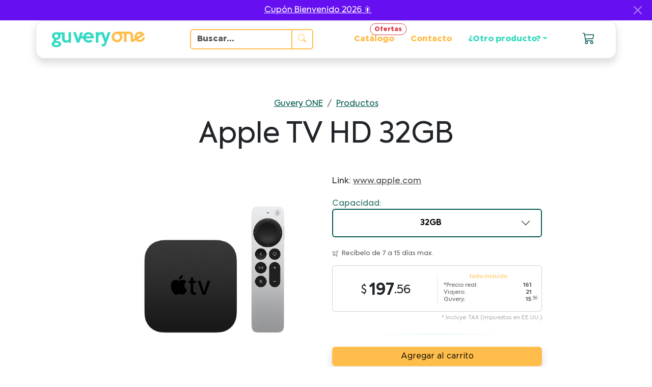

--- FILE ---
content_type: text/html; charset=UTF-8
request_url: https://guvery.com/one/producto/apple-tv-hd-32gb
body_size: 13715
content:
<!DOCTYPE html>
<html lang="es">

<head>
    <meta charset="UTF-8">
    <meta http-equiv="X-UA-Compatible" content="IE=edge">
    <meta name="viewport" content="width=device-width, initial-scale=1.0">
        <link rel="stylesheet" href="https://guvery.com/assets/scss/custom.css?v=2.4">
<link rel="stylesheet" href="https://cdn.jsdelivr.net/npm/bootstrap-icons@1.11.1/font/bootstrap-icons.css">
<link rel="icon" href="https://guvery.com/images/favicon.ico?v=4" type="image/x-icon">
<title>Guvery ONE | Apple TV HD 32GB</title>
<script>
    const BASE_URL = "https://guvery.com/";
</script>
<!-- Recaptcha v3 -->

    <link rel="stylesheet" href="https://guvery.com/assets/scss/waves.css?v=1.1">
    <link rel="stylesheet" href="https://guvery.com/assets/scss/carousel.css?v=1.1">
    <link rel="stylesheet" href="https://cdn.jsdelivr.net/npm/bootstrap-icons@1.9.1/font/bootstrap-icons.css">
    <link rel="stylesheet" href="https://cdn.jsdelivr.net/npm/@splidejs/splide@4.0.15/dist/css/splide.min.css">

    <meta name="description" content="Trae tus compras con viajeros desde USA de amazon ebay bestbuy walmart qempo iphone 7">
    <meta name="keywords" content="compras,usa,viajeros,amazon,qempo,guvery,ebay,delivery,colaborativo,estados,unidos,comprar,iphone7,laptop,samsung,apple,htc,chromecast,smartphone,tablet,ipad,macbook">
    <META NAME="revisit-after" content="14 days">
    <META NAME="robots" content="index,follow">
    <META NAME="distribution" content="global">
    <meta name="date" content="Mar 05">
    <meta name="google-site-verification" content="9Xb9CF_iBOcljqPwY-CD20odHL1AFNXfI97ZDYG6II0" />

    <!-- Para Facebook -->
                        <meta property="og:url" content="https://guvery.com/one/producto/apple-tv-hd-32gb" />
                    <meta property="og:title" content="Apple TV HD 32GB por Guvery ONE a $ 197.56" />
                    <meta property="og:description" content="Trae tu pedido desde EE.UU. con un viajero de confianza. Recíbelo de 7 a 15 días." />
                    <meta property="og:image" content="https://storage.googleapis.com/guvery-cdn/public_images/items/265_1.png" />
                <meta property="fb:app_id" content="1608719089168606" />

    <!-- Facebook Pixel Code: cuenta bruno -->
    <script>
        ! function(f, b, e, v, n, t, s) {
            if (f.fbq) return;
            n = f.fbq = function() {
                n.callMethod ?
                    n.callMethod.apply(n, arguments) : n.queue.push(arguments)
            };
            if (!f._fbq) f._fbq = n;
            n.push = n;
            n.loaded = !0;
            n.version = '2.0';
            n.queue = [];
            t = b.createElement(e);
            t.async = !0;
            t.src = v;
            s = b.getElementsByTagName(e)[0];
            s.parentNode.insertBefore(t, s)
        }(window,
            document, 'script', 'https://connect.facebook.net/en_US/fbevents.js');
        fbq('init', '122330274997457', {
            em: 'bdiazc90@gmail.com,'
        });
        fbq('track', 'PageView');
    </script>
    <!-- Facebook Pixel Code: cuenta guvery comercial -->
    <script>
        ! function(f, b, e, v, n, t, s) {
            if (f.fbq) return;
            n = f.fbq = function() {
                n.callMethod ?
                    n.callMethod.apply(n, arguments) : n.queue.push(arguments)
            };
            if (!f._fbq) f._fbq = n;
            n.push = n;
            n.loaded = !0;
            n.version = '2.0';
            n.queue = [];
            t = b.createElement(e);
            t.async = !0;
            t.src = v;
            s = b.getElementsByTagName(e)[0];
            s.parentNode.insertBefore(t, s)
        }(window, document, 'script',
            'https://connect.facebook.net/en_US/fbevents.js');
        fbq('init', '415708278883045');
        fbq('track', 'PageView');
    </script>
    <noscript><img height="1" width="1" style="display:none" src="https://www.facebook.com/tr?id=415708278883045&ev=PageView&noscript=1" /></noscript>
    <!-- End Facebook Pixel Code -->
</head>

<body>
    <header>
        <!-- Navbar -->
        <div class="container-md fixed-top px-0">
            <!-- 
<div id="page_banner" class="fixed-top w-100 banner banner-orange" >
            <a class="ms-auto text-reset" href="https://guvery.com/one/c/apple2025">iPhone 17, iPhone Air y iPhone 17 Pro 🟢</a>
        <button type="button" class="btn-close me-2 m-auto button-close" aria-label="Close"></button>
</div> -->
            <!-- 
<div id="page_banner" class="fixed-top w-100 banner banner-black" >
            <a class="ms-auto text-reset" href="https://guvery.com/one/c/iphone16pro">iPhone 16 Pro 🟡 El precio más bajo 🔥</a>
        <button type="button" class="btn-close me-2 m-auto button-close" aria-label="Close"></button>
</div> -->
            
<div id="page_banner" class="fixed-top w-100 banner banner-indigo" >
            <a class="ms-auto text-reset" href="https://guvery.com/cupones">Cupón Bienvenido 2026 🎇</a>
        <button type="button" class="btn-close me-2 m-auto button-close" aria-label="Close"></button>
</div>            <!-- 
<div id="page_banner" class="fixed-top w-100 banner banner-black" >
            <a class="ms-auto text-reset" href="https://guvery.com/blackfriday">Cupón Black Friday 2025 ⚪️ Ahora 🔥</a>
        <button type="button" class="btn-close me-2 m-auto button-close" aria-label="Close"></button>
</div> -->
            <!-- 
<div id="page_banner" class="fixed-top w-100 banner banner-darkblue" >
            <a class="ms-auto text-reset" href="https://guvery.com/one/c/iphone16">iPhone 16 y 16 Pro 🔥 Pedidos</a>
        <button type="button" class="btn-close me-2 m-auto button-close" aria-label="Close"></button>
</div> -->
            <!-- 
<div id="page_banner" class="fixed-top w-100 banner banner-prime" >
            <a class="ms-auto text-reset" href="https://guvery.com/one/c/iphone15pro">iPhone 16 Pro 🔥 El mejor precio en Perú </a>
        <button type="button" class="btn-close me-2 m-auto button-close" aria-label="Close"></button>
</div> -->
            <!-- 
<div id="page_banner" class="fixed-top w-100 banner banner-black" >
            <a class="ms-auto text-reset" href="https://guvery.com/blackfriday">Cupón Black Friday 2023 ⚪️ Ahora 🔥</a>
        <button type="button" class="btn-close me-2 m-auto button-close" aria-label="Close"></button>
</div> -->
            <nav class="navbar navbar-expand-lg navbar-light bg-white p-md-3 shadow border rounded-4 my-md-2">
                <div class="container-md">
                    <a href="https://guvery.com/one" class="navbar-brand me-0 ms-1 ms-sm-0 d-flex flex-column flex-sm-row align-items-sm-center">
                        <img src="https://guvery.com/assets/images/logotipo_guvery_sm.png" alt="Logo de Guvery" width="120" id="logo_guvery">
                        <img src="https://guvery.com/images/one/one_logo_md.png" alt="Logo de Guvery ONE" width="66" style="margin-top: -10px;" id="logo_guvery_one">
                    </a>

                    <div class="ms-0 ms-xl-4" style="min-width: 150px; max-width: 300px;">
                        <form class="d-flex ff-gotham mx-0 mx-xl-3" role="search">
                            <div class="input-group dropdown">
                                <input id="search_input" class="form-control border border-one border-2 ff-gotham fw-bold" type="search" placeholder="Buscar..." aria-label="Search" aria-describedby="search_button" autocomplete="off">
                                <button id="search_button" class="btn btn-outline-one fw-bold border border-2 border-one border-start-0 rounded-end" type="submit" data-bs-toggle="dropdown"><i class="bi bi-search"></i></button>
                                <ul id="search_results" class="dropdown-menu ff-gotham shadow-lg" style="max-height: 50vh; overflow-y: auto; min-width: 360px; max-width: 500px;">
                                    <li class="search_no_results d-none">
                                        <p class="text-danger m-0 p-3">No hay resultados</p>
                                    </li>
                                    <li class="search_no_text d-none">
                                        <p class="text-muted m-0 p-3">Ingresa al menos 3 letras</p>
                                    </li>
                                                                            <li class="search_product" data-term="Minoxidil Kirkland 5% por 6 meses">
                                            <a class="dropdown-item fw-bold d-flex justify-content-start align-items-center" href="https://guvery.com/one/producto/minoxidil-kirkland-6-meses">
                                                <div style="max-width: 80px;">
                                                    <img src="https://storage.googleapis.com/guvery-cdn/public_images/items/182.png" alt="" class="img-fluid">
                                                </div>
                                                <div class="text-wrap">
                                                    Minoxidil Kirkland 5% por 6 meses                                                </div>
                                            </a>
                                        </li>
                                                                            <li class="search_product" data-term="iPhone SE 64GB">
                                            <a class="dropdown-item fw-bold d-flex justify-content-start align-items-center" href="https://guvery.com/one/producto/iphone-se-64gb">
                                                <div style="max-width: 80px;">
                                                    <img src="https://storage.googleapis.com/guvery-cdn/public_images/items/73_1.png" alt="" class="img-fluid">
                                                </div>
                                                <div class="text-wrap">
                                                    iPhone SE 64GB                                                </div>
                                            </a>
                                        </li>
                                                                            <li class="search_product" data-term="iPhone SE 128GB">
                                            <a class="dropdown-item fw-bold d-flex justify-content-start align-items-center" href="https://guvery.com/one/producto/iphone-se-128gb">
                                                <div style="max-width: 80px;">
                                                    <img src="https://storage.googleapis.com/guvery-cdn/public_images/items/74_1.png" alt="" class="img-fluid">
                                                </div>
                                                <div class="text-wrap">
                                                    iPhone SE 128GB                                                </div>
                                            </a>
                                        </li>
                                                                            <li class="search_product" data-term="iPhone SE 256GB">
                                            <a class="dropdown-item fw-bold d-flex justify-content-start align-items-center" href="https://guvery.com/one/producto/iphone-se-256gb">
                                                <div style="max-width: 80px;">
                                                    <img src="https://storage.googleapis.com/guvery-cdn/public_images/items/75_1.png" alt="" class="img-fluid">
                                                </div>
                                                <div class="text-wrap">
                                                    iPhone SE 256GB                                                </div>
                                            </a>
                                        </li>
                                                                            <li class="search_product" data-term="iPhone 12 256GB">
                                            <a class="dropdown-item fw-bold d-flex justify-content-start align-items-center" href="https://guvery.com/one/producto/iphone-12-256gb">
                                                <div style="max-width: 80px;">
                                                    <img src="https://storage.googleapis.com/guvery-cdn/public_images/items/214.png" alt="" class="img-fluid">
                                                </div>
                                                <div class="text-wrap">
                                                    iPhone 12 256GB                                                </div>
                                            </a>
                                        </li>
                                                                            <li class="search_product" data-term="iPhone 12 128GB">
                                            <a class="dropdown-item fw-bold d-flex justify-content-start align-items-center" href="https://guvery.com/one/producto/iphone-12-128gb">
                                                <div style="max-width: 80px;">
                                                    <img src="https://storage.googleapis.com/guvery-cdn/public_images/items/215.png" alt="" class="img-fluid">
                                                </div>
                                                <div class="text-wrap">
                                                    iPhone 12 128GB                                                </div>
                                            </a>
                                        </li>
                                                                            <li class="search_product" data-term="iPhone 12 64GB">
                                            <a class="dropdown-item fw-bold d-flex justify-content-start align-items-center" href="https://guvery.com/one/producto/iphone-12-64gb">
                                                <div style="max-width: 80px;">
                                                    <img src="https://storage.googleapis.com/guvery-cdn/public_images/items/216.png" alt="" class="img-fluid">
                                                </div>
                                                <div class="text-wrap">
                                                    iPhone 12 64GB                                                </div>
                                            </a>
                                        </li>
                                                                            <li class="search_product" data-term="Adaptador de Poder 20W USB C">
                                            <a class="dropdown-item fw-bold d-flex justify-content-start align-items-center" href="https://guvery.com/one/producto/adaptador-de-poder-20w-usb-c">
                                                <div style="max-width: 80px;">
                                                    <img src="https://storage.googleapis.com/guvery-cdn/public_images/items/217.png" alt="" class="img-fluid">
                                                </div>
                                                <div class="text-wrap">
                                                    Adaptador de Poder 20W USB C                                                </div>
                                            </a>
                                        </li>
                                                                            <li class="search_product" data-term="Minoxidil Kirkland 5% por 12 meses">
                                            <a class="dropdown-item fw-bold d-flex justify-content-start align-items-center" href="https://guvery.com/one/producto/minoxidil-kirkland-12-meses">
                                                <div style="max-width: 80px;">
                                                    <img src="https://storage.googleapis.com/guvery-cdn/public_images/items/219.png" alt="" class="img-fluid">
                                                </div>
                                                <div class="text-wrap">
                                                    Minoxidil Kirkland 5% por 12 meses                                                </div>
                                            </a>
                                        </li>
                                                                            <li class="search_product" data-term="Minoxidil Kirkland 5% por 18 meses">
                                            <a class="dropdown-item fw-bold d-flex justify-content-start align-items-center" href="https://guvery.com/one/producto/minoxidil-kirkland-18-meses">
                                                <div style="max-width: 80px;">
                                                    <img src="https://storage.googleapis.com/guvery-cdn/public_images/items/220.png" alt="" class="img-fluid">
                                                </div>
                                                <div class="text-wrap">
                                                    Minoxidil Kirkland 5% por 18 meses                                                </div>
                                            </a>
                                        </li>
                                                                            <li class="search_product" data-term="MagSafe Charger">
                                            <a class="dropdown-item fw-bold d-flex justify-content-start align-items-center" href="https://guvery.com/one/producto/magsafe-charger">
                                                <div style="max-width: 80px;">
                                                    <img src="https://storage.googleapis.com/guvery-cdn/public_images/items/221.png" alt="" class="img-fluid">
                                                </div>
                                                <div class="text-wrap">
                                                    MagSafe Charger                                                </div>
                                            </a>
                                        </li>
                                                                            <li class="search_product" data-term="Minoxidil Kirkland 5% por 24 meses">
                                            <a class="dropdown-item fw-bold d-flex justify-content-start align-items-center" href="https://guvery.com/one/producto/minoxidil-kirkland-24-meses">
                                                <div style="max-width: 80px;">
                                                    <img src="https://storage.googleapis.com/guvery-cdn/public_images/items/222.png" alt="" class="img-fluid">
                                                </div>
                                                <div class="text-wrap">
                                                    Minoxidil Kirkland 5% por 24 meses                                                </div>
                                            </a>
                                        </li>
                                                                            <li class="search_product" data-term="Minoxidil Kirkland 5% Espuma por 6 meses">
                                            <a class="dropdown-item fw-bold d-flex justify-content-start align-items-center" href="https://guvery.com/one/producto/minoxidil-kirkland-espuma-6-meses">
                                                <div style="max-width: 80px;">
                                                    <img src="https://storage.googleapis.com/guvery-cdn/public_images/items/223.png" alt="" class="img-fluid">
                                                </div>
                                                <div class="text-wrap">
                                                    Minoxidil Kirkland 5% Espuma por 6 meses                                                </div>
                                            </a>
                                        </li>
                                                                            <li class="search_product" data-term="Minoxidil Kirkland 5% Espuma por 12 meses">
                                            <a class="dropdown-item fw-bold d-flex justify-content-start align-items-center" href="https://guvery.com/one/producto/minoxidil-kirkland-espuma-12-meses">
                                                <div style="max-width: 80px;">
                                                    <img src="https://storage.googleapis.com/guvery-cdn/public_images/items/224.png" alt="" class="img-fluid">
                                                </div>
                                                <div class="text-wrap">
                                                    Minoxidil Kirkland 5% Espuma por 12 meses                                                </div>
                                            </a>
                                        </li>
                                                                            <li class="search_product" data-term="PlayStation 5 Consola">
                                            <a class="dropdown-item fw-bold d-flex justify-content-start align-items-center" href="https://guvery.com/one/producto/playstation-5-console">
                                                <div style="max-width: 80px;">
                                                    <img src="https://storage.googleapis.com/guvery-cdn/public_images/items/225.png" alt="" class="img-fluid">
                                                </div>
                                                <div class="text-wrap">
                                                    PlayStation 5 Consola                                                </div>
                                            </a>
                                        </li>
                                                                            <li class="search_product" data-term="PlayStation 5 Digital Edition">
                                            <a class="dropdown-item fw-bold d-flex justify-content-start align-items-center" href="https://guvery.com/one/producto/playstation-5-digital">
                                                <div style="max-width: 80px;">
                                                    <img src="https://storage.googleapis.com/guvery-cdn/public_images/items/226.png" alt="" class="img-fluid">
                                                </div>
                                                <div class="text-wrap">
                                                    PlayStation 5 Digital Edition                                                </div>
                                            </a>
                                        </li>
                                                                            <li class="search_product" data-term="PS5 DualSense Wireless Controller">
                                            <a class="dropdown-item fw-bold d-flex justify-content-start align-items-center" href="https://guvery.com/one/producto/sony-ps5-dualsense-wireless-controller-">
                                                <div style="max-width: 80px;">
                                                    <img src="https://storage.googleapis.com/guvery-cdn/public_images/items/237.png" alt="" class="img-fluid">
                                                </div>
                                                <div class="text-wrap">
                                                    PS5 DualSense Wireless Controller                                                </div>
                                            </a>
                                        </li>
                                                                            <li class="search_product" data-term="Xbox Series X">
                                            <a class="dropdown-item fw-bold d-flex justify-content-start align-items-center" href="https://guvery.com/one/producto/xbox-series-x-">
                                                <div style="max-width: 80px;">
                                                    <img src="https://storage.googleapis.com/guvery-cdn/public_images/items/238.png" alt="" class="img-fluid">
                                                </div>
                                                <div class="text-wrap">
                                                    Xbox Series X                                                </div>
                                            </a>
                                        </li>
                                                                            <li class="search_product" data-term="Xbox Series S ">
                                            <a class="dropdown-item fw-bold d-flex justify-content-start align-items-center" href="https://guvery.com/one/producto/xbox-series-s">
                                                <div style="max-width: 80px;">
                                                    <img src="https://storage.googleapis.com/guvery-cdn/public_images/items/239.png" alt="" class="img-fluid">
                                                </div>
                                                <div class="text-wrap">
                                                    Xbox Series S                                                 </div>
                                            </a>
                                        </li>
                                                                            <li class="search_product" data-term="Airpods Max ">
                                            <a class="dropdown-item fw-bold d-flex justify-content-start align-items-center" href="https://guvery.com/one/producto/airpods-max">
                                                <div style="max-width: 80px;">
                                                    <img src="https://storage.googleapis.com/guvery-cdn/public_images/items/116_1fd6ea.png" alt="" class="img-fluid">
                                                </div>
                                                <div class="text-wrap">
                                                    Airpods Max                                                 </div>
                                            </a>
                                        </li>
                                                                            <li class="search_product" data-term="HomePod Mini">
                                            <a class="dropdown-item fw-bold d-flex justify-content-start align-items-center" href="https://guvery.com/one/producto/homepod-mini">
                                                <div style="max-width: 80px;">
                                                    <img src="https://storage.googleapis.com/guvery-cdn/public_images/items/241.png" alt="" class="img-fluid">
                                                </div>
                                                <div class="text-wrap">
                                                    HomePod Mini                                                </div>
                                            </a>
                                        </li>
                                                                            <li class="search_product" data-term="Apple Pencil (1st generation)">
                                            <a class="dropdown-item fw-bold d-flex justify-content-start align-items-center" href="https://guvery.com/one/producto/apple-pencil-1">
                                                <div style="max-width: 80px;">
                                                    <img src="https://storage.googleapis.com/guvery-cdn/public_images/items/242.png" alt="" class="img-fluid">
                                                </div>
                                                <div class="text-wrap">
                                                    Apple Pencil (1st generation)                                                </div>
                                            </a>
                                        </li>
                                                                            <li class="search_product" data-term="Apple Pencil (2nd generation)">
                                            <a class="dropdown-item fw-bold d-flex justify-content-start align-items-center" href="https://guvery.com/one/producto/apple-pencil-2">
                                                <div style="max-width: 80px;">
                                                    <img src="https://storage.googleapis.com/guvery-cdn/public_images/items/119_8c95e3.png" alt="" class="img-fluid">
                                                </div>
                                                <div class="text-wrap">
                                                    Apple Pencil (2nd generation)                                                </div>
                                            </a>
                                        </li>
                                                                            <li class="search_product" data-term="EarPods Lightning Connector">
                                            <a class="dropdown-item fw-bold d-flex justify-content-start align-items-center" href="https://guvery.com/one/producto/earpods-lightning-connector">
                                                <div style="max-width: 80px;">
                                                    <img src="https://storage.googleapis.com/guvery-cdn/public_images/items/255.png" alt="" class="img-fluid">
                                                </div>
                                                <div class="text-wrap">
                                                    EarPods Lightning Connector                                                </div>
                                            </a>
                                        </li>
                                                                            <li class="search_product" data-term="Airtag 1 pack">
                                            <a class="dropdown-item fw-bold d-flex justify-content-start align-items-center" href="https://guvery.com/one/producto/airtag-1-pack">
                                                <div style="max-width: 80px;">
                                                    <img src="https://storage.googleapis.com/guvery-cdn/public_images/items/131_e5af87.png" alt="" class="img-fluid">
                                                </div>
                                                <div class="text-wrap">
                                                    Airtag 1 pack                                                </div>
                                            </a>
                                        </li>
                                                                            <li class="search_product" data-term="Airtag 4 pack">
                                            <a class="dropdown-item fw-bold d-flex justify-content-start align-items-center" href="https://guvery.com/one/producto/airtag-4-pack">
                                                <div style="max-width: 80px;">
                                                    <img src="https://storage.googleapis.com/guvery-cdn/public_images/items/132_3df372.png" alt="" class="img-fluid">
                                                </div>
                                                <div class="text-wrap">
                                                    Airtag 4 pack                                                </div>
                                            </a>
                                        </li>
                                                                            <li class="search_product" data-term="Macbook Air 13-inch 256GB">
                                            <a class="dropdown-item fw-bold d-flex justify-content-start align-items-center" href="https://guvery.com/one/producto/macbook-air-13-inch-256gb">
                                                <div style="max-width: 80px;">
                                                    <img src="https://storage.googleapis.com/guvery-cdn/public_images/items/258_1.png" alt="" class="img-fluid">
                                                </div>
                                                <div class="text-wrap">
                                                    Macbook Air 13-inch 256GB                                                </div>
                                            </a>
                                        </li>
                                                                            <li class="search_product" data-term="Macbook Pro 13-inch 256GB">
                                            <a class="dropdown-item fw-bold d-flex justify-content-start align-items-center" href="https://guvery.com/one/producto/macbook-pro-13-inch-256gb">
                                                <div style="max-width: 80px;">
                                                    <img src="https://storage.googleapis.com/guvery-cdn/public_images/items/134.png" alt="" class="img-fluid">
                                                </div>
                                                <div class="text-wrap">
                                                    Macbook Pro 13-inch 256GB                                                </div>
                                            </a>
                                        </li>
                                                                            <li class="search_product" data-term="iPad Mini Wi-Fi 64GB">
                                            <a class="dropdown-item fw-bold d-flex justify-content-start align-items-center" href="https://guvery.com/one/producto/ipad-mini-wi-fi-64gb-2021">
                                                <div style="max-width: 80px;">
                                                    <img src="https://storage.googleapis.com/guvery-cdn/public_images/items/277.png" alt="" class="img-fluid">
                                                </div>
                                                <div class="text-wrap">
                                                    iPad Mini Wi-Fi 64GB                                                </div>
                                            </a>
                                        </li>
                                                                            <li class="search_product" data-term="iPad Mini Wi-Fi 256GB">
                                            <a class="dropdown-item fw-bold d-flex justify-content-start align-items-center" href="https://guvery.com/one/producto/ipad-mini-wi-fi-256gb-2021">
                                                <div style="max-width: 80px;">
                                                    <img src="https://storage.googleapis.com/guvery-cdn/public_images/items/278.png" alt="" class="img-fluid">
                                                </div>
                                                <div class="text-wrap">
                                                    iPad Mini Wi-Fi 256GB                                                </div>
                                            </a>
                                        </li>
                                                                            <li class="search_product" data-term="Melatonina Natrol 10MG 100caps">
                                            <a class="dropdown-item fw-bold d-flex justify-content-start align-items-center" href="https://guvery.com/one/producto/melatonina-natrol-10mg-100caps">
                                                <div style="max-width: 80px;">
                                                    <img src="https://storage.googleapis.com/guvery-cdn/public_images/items/279.png" alt="" class="img-fluid">
                                                </div>
                                                <div class="text-wrap">
                                                    Melatonina Natrol 10MG 100caps                                                </div>
                                            </a>
                                        </li>
                                                                            <li class="search_product" data-term="MacBook Pro 14‑inch 512GB">
                                            <a class="dropdown-item fw-bold d-flex justify-content-start align-items-center" href="https://guvery.com/one/producto/macbook-pro-14-inch-512gb">
                                                <div style="max-width: 80px;">
                                                    <img src="https://storage.googleapis.com/guvery-cdn/public_images/items/154_9c9b77.png" alt="" class="img-fluid">
                                                </div>
                                                <div class="text-wrap">
                                                    MacBook Pro 14‑inch 512GB                                                </div>
                                            </a>
                                        </li>
                                                                            <li class="search_product" data-term="MacBook Pro 16‑inch 512GB">
                                            <a class="dropdown-item fw-bold d-flex justify-content-start align-items-center" href="https://guvery.com/one/producto/macbook-pro-16-inch-512gb">
                                                <div style="max-width: 80px;">
                                                    <img src="https://storage.googleapis.com/guvery-cdn/public_images/items/155_1e2a39.png" alt="" class="img-fluid">
                                                </div>
                                                <div class="text-wrap">
                                                    MacBook Pro 16‑inch 512GB                                                </div>
                                            </a>
                                        </li>
                                                                            <li class="search_product" data-term="Macbook Air 13-inch 512GB">
                                            <a class="dropdown-item fw-bold d-flex justify-content-start align-items-center" href="https://guvery.com/one/producto/macbook-air-13-inch-512gb">
                                                <div style="max-width: 80px;">
                                                    <img src="https://storage.googleapis.com/guvery-cdn/public_images/items/157_d7f739.png" alt="" class="img-fluid">
                                                </div>
                                                <div class="text-wrap">
                                                    Macbook Air 13-inch 512GB                                                </div>
                                            </a>
                                        </li>
                                                                            <li class="search_product" data-term="Macbook Pro 13-inch 512GB">
                                            <a class="dropdown-item fw-bold d-flex justify-content-start align-items-center" href="https://guvery.com/one/producto/macbook-pro-13-inch-512gb">
                                                <div style="max-width: 80px;">
                                                    <img src="https://storage.googleapis.com/guvery-cdn/public_images/items/158_1.png" alt="" class="img-fluid">
                                                </div>
                                                <div class="text-wrap">
                                                    Macbook Pro 13-inch 512GB                                                </div>
                                            </a>
                                        </li>
                                                                            <li class="search_product" data-term="MacBook Pro 14‑inch 1TB">
                                            <a class="dropdown-item fw-bold d-flex justify-content-start align-items-center" href="https://guvery.com/one/producto/macbook-pro-14-inch-1tb">
                                                <div style="max-width: 80px;">
                                                    <img src="https://storage.googleapis.com/guvery-cdn/public_images/items/285.png" alt="" class="img-fluid">
                                                </div>
                                                <div class="text-wrap">
                                                    MacBook Pro 14‑inch 1TB                                                </div>
                                            </a>
                                        </li>
                                                                            <li class="search_product" data-term="MacBook Pro 16‑inch 1TB">
                                            <a class="dropdown-item fw-bold d-flex justify-content-start align-items-center" href="https://guvery.com/one/producto/macbook-pro-16-inch-1tb">
                                                <div style="max-width: 80px;">
                                                    <img src="https://storage.googleapis.com/guvery-cdn/public_images/items/286.png" alt="" class="img-fluid">
                                                </div>
                                                <div class="text-wrap">
                                                    MacBook Pro 16‑inch 1TB                                                </div>
                                            </a>
                                        </li>
                                                                            <li class="search_product" data-term="MacBook Pro 16‑inch 1TB-32GB-MAX">
                                            <a class="dropdown-item fw-bold d-flex justify-content-start align-items-center" href="https://guvery.com/one/producto/macbook-pro-16-inch-1tbmax">
                                                <div style="max-width: 80px;">
                                                    <img src="https://storage.googleapis.com/guvery-cdn/public_images/items/287.png" alt="" class="img-fluid">
                                                </div>
                                                <div class="text-wrap">
                                                    MacBook Pro 16‑inch 1TB-32GB-MAX                                                </div>
                                            </a>
                                        </li>
                                                                            <li class="search_product" data-term="MagSafe Battery Pack">
                                            <a class="dropdown-item fw-bold d-flex justify-content-start align-items-center" href="https://guvery.com/one/producto/magsafe-battery-pack">
                                                <div style="max-width: 80px;">
                                                    <img src="https://storage.googleapis.com/guvery-cdn/public_images/items/288.png" alt="" class="img-fluid">
                                                </div>
                                                <div class="text-wrap">
                                                    MagSafe Battery Pack                                                </div>
                                            </a>
                                        </li>
                                                                            <li class="search_product" data-term="Magic Mouse">
                                            <a class="dropdown-item fw-bold d-flex justify-content-start align-items-center" href="https://guvery.com/one/producto/magic-mouse-white">
                                                <div style="max-width: 80px;">
                                                    <img src="https://storage.googleapis.com/guvery-cdn/public_images/items/289.png" alt="" class="img-fluid">
                                                </div>
                                                <div class="text-wrap">
                                                    Magic Mouse                                                </div>
                                            </a>
                                        </li>
                                                                            <li class="search_product" data-term="iPhone 13 Pro Clear Case with MagSafe">
                                            <a class="dropdown-item fw-bold d-flex justify-content-start align-items-center" href="https://guvery.com/one/producto/iphone-13-pro-clear-case-with-magsafe">
                                                <div style="max-width: 80px;">
                                                    <img src="https://storage.googleapis.com/guvery-cdn/public_images/items/290.png" alt="" class="img-fluid">
                                                </div>
                                                <div class="text-wrap">
                                                    iPhone 13 Pro Clear Case with MagSafe                                                </div>
                                            </a>
                                        </li>
                                                                            <li class="search_product" data-term="iPhone 13 Pro Max Clear Case with MagSafe">
                                            <a class="dropdown-item fw-bold d-flex justify-content-start align-items-center" href="https://guvery.com/one/producto/iphone-13-pro-max-clear-case-with-magsafe">
                                                <div style="max-width: 80px;">
                                                    <img src="https://storage.googleapis.com/guvery-cdn/public_images/items/291.png" alt="" class="img-fluid">
                                                </div>
                                                <div class="text-wrap">
                                                    iPhone 13 Pro Max Clear Case with MagSafe                                                </div>
                                            </a>
                                        </li>
                                                                            <li class="search_product" data-term="Belkin BOOST CHARGE PRO 3-in-1 Wireless Charger with MagSafe">
                                            <a class="dropdown-item fw-bold d-flex justify-content-start align-items-center" href="https://guvery.com/one/producto/belkin-boost-charge-pro-3-in-1-wireless-charger-with-magsafe">
                                                <div style="max-width: 80px;">
                                                    <img src="https://storage.googleapis.com/guvery-cdn/public_images/items/292.png" alt="" class="img-fluid">
                                                </div>
                                                <div class="text-wrap">
                                                    Belkin BOOST CHARGE PRO 3-in-1 Wireless Charger with MagSafe                                                </div>
                                            </a>
                                        </li>
                                                                            <li class="search_product" data-term="Apple Watch Magnetic Fast Charger to USB-C Cable (1 m)">
                                            <a class="dropdown-item fw-bold d-flex justify-content-start align-items-center" href="https://guvery.com/one/producto/apple-watch-magnetic-fast-charger-to-usb-c-cable-1-m">
                                                <div style="max-width: 80px;">
                                                    <img src="https://storage.googleapis.com/guvery-cdn/public_images/items/293.png" alt="" class="img-fluid">
                                                </div>
                                                <div class="text-wrap">
                                                    Apple Watch Magnetic Fast Charger to USB-C Cable (1 m)                                                </div>
                                            </a>
                                        </li>
                                                                            <li class="search_product" data-term="USB-C Digital AV Multiport Adapter">
                                            <a class="dropdown-item fw-bold d-flex justify-content-start align-items-center" href="https://guvery.com/one/producto/usb-c-digital-av-multiport-adapter">
                                                <div style="max-width: 80px;">
                                                    <img src="https://storage.googleapis.com/guvery-cdn/public_images/items/294.png" alt="" class="img-fluid">
                                                </div>
                                                <div class="text-wrap">
                                                    USB-C Digital AV Multiport Adapter                                                </div>
                                            </a>
                                        </li>
                                                                            <li class="search_product" data-term="MagSafe Duo Charger">
                                            <a class="dropdown-item fw-bold d-flex justify-content-start align-items-center" href="https://guvery.com/one/producto/magsafe-duo-charger">
                                                <div style="max-width: 80px;">
                                                    <img src="https://storage.googleapis.com/guvery-cdn/public_images/items/295.png" alt="" class="img-fluid">
                                                </div>
                                                <div class="text-wrap">
                                                    MagSafe Duo Charger                                                </div>
                                            </a>
                                        </li>
                                                                            <li class="search_product" data-term="USB-C to Lightning Cable 1-metro">
                                            <a class="dropdown-item fw-bold d-flex justify-content-start align-items-center" href="https://guvery.com/one/producto/usb-c-to-lightning-cable-1-metro">
                                                <div style="max-width: 80px;">
                                                    <img src="https://storage.googleapis.com/guvery-cdn/public_images/items/256_1.png" alt="" class="img-fluid">
                                                </div>
                                                <div class="text-wrap">
                                                    USB-C to Lightning Cable 1-metro                                                </div>
                                            </a>
                                        </li>
                                                                            <li class="search_product" data-term="USB-C to Lightning Cable 2-metros">
                                            <a class="dropdown-item fw-bold d-flex justify-content-start align-items-center" href="https://guvery.com/one/producto/usb-c-to-lightning-cable-2-metros">
                                                <div style="max-width: 80px;">
                                                    <img src="https://storage.googleapis.com/guvery-cdn/public_images/items/257_1.png" alt="" class="img-fluid">
                                                </div>
                                                <div class="text-wrap">
                                                    USB-C to Lightning Cable 2-metros                                                </div>
                                            </a>
                                        </li>
                                                                            <li class="search_product" data-term="Lightning to USB Cable 1-metro">
                                            <a class="dropdown-item fw-bold d-flex justify-content-start align-items-center" href="https://guvery.com/one/producto/lightning-to-usb-cable-1-metro">
                                                <div style="max-width: 80px;">
                                                    <img src="https://storage.googleapis.com/guvery-cdn/public_images/items/258_2.png" alt="" class="img-fluid">
                                                </div>
                                                <div class="text-wrap">
                                                    Lightning to USB Cable 1-metro                                                </div>
                                            </a>
                                        </li>
                                                                            <li class="search_product" data-term="Lightning to USB Cable 2-metros">
                                            <a class="dropdown-item fw-bold d-flex justify-content-start align-items-center" href="https://guvery.com/one/producto/lightning-to-usb-cable-2-metros">
                                                <div style="max-width: 80px;">
                                                    <img src="https://storage.googleapis.com/guvery-cdn/public_images/items/259_2.png" alt="" class="img-fluid">
                                                </div>
                                                <div class="text-wrap">
                                                    Lightning to USB Cable 2-metros                                                </div>
                                            </a>
                                        </li>
                                                                            <li class="search_product" data-term="Google Chromecast">
                                            <a class="dropdown-item fw-bold d-flex justify-content-start align-items-center" href="https://guvery.com/one/producto/google-chromecast">
                                                <div style="max-width: 80px;">
                                                    <img src="https://storage.googleapis.com/guvery-cdn/public_images/items/260_1.png" alt="" class="img-fluid">
                                                </div>
                                                <div class="text-wrap">
                                                    Google Chromecast                                                </div>
                                            </a>
                                        </li>
                                                                            <li class="search_product" data-term="Google Chromecast with Google TV">
                                            <a class="dropdown-item fw-bold d-flex justify-content-start align-items-center" href="https://guvery.com/one/producto/google-chromecast-with-google-tv">
                                                <div style="max-width: 80px;">
                                                    <img src="https://storage.googleapis.com/guvery-cdn/public_images/items/261.png" alt="" class="img-fluid">
                                                </div>
                                                <div class="text-wrap">
                                                    Google Chromecast with Google TV                                                </div>
                                            </a>
                                        </li>
                                                                            <li class="search_product" data-term="Fire TV Stick Lite">
                                            <a class="dropdown-item fw-bold d-flex justify-content-start align-items-center" href="https://guvery.com/one/producto/fire-tv-stick-lite">
                                                <div style="max-width: 80px;">
                                                    <img src="https://storage.googleapis.com/guvery-cdn/public_images/items/262.png" alt="" class="img-fluid">
                                                </div>
                                                <div class="text-wrap">
                                                    Fire TV Stick Lite                                                </div>
                                            </a>
                                        </li>
                                                                            <li class="search_product" data-term="Fire TV Stick FHD">
                                            <a class="dropdown-item fw-bold d-flex justify-content-start align-items-center" href="https://guvery.com/one/producto/fire-tv-stick-fhd">
                                                <div style="max-width: 80px;">
                                                    <img src="https://storage.googleapis.com/guvery-cdn/public_images/items/263.png" alt="" class="img-fluid">
                                                </div>
                                                <div class="text-wrap">
                                                    Fire TV Stick FHD                                                </div>
                                            </a>
                                        </li>
                                                                            <li class="search_product" data-term="Fire TV Stick 4K">
                                            <a class="dropdown-item fw-bold d-flex justify-content-start align-items-center" href="https://guvery.com/one/producto/fire-tv-stick-4k">
                                                <div style="max-width: 80px;">
                                                    <img src="https://storage.googleapis.com/guvery-cdn/public_images/items/264_1.png" alt="" class="img-fluid">
                                                </div>
                                                <div class="text-wrap">
                                                    Fire TV Stick 4K                                                </div>
                                            </a>
                                        </li>
                                                                            <li class="search_product" data-term="Apple TV HD 32GB">
                                            <a class="dropdown-item fw-bold d-flex justify-content-start align-items-center" href="https://guvery.com/one/producto/apple-tv-hd-32gb">
                                                <div style="max-width: 80px;">
                                                    <img src="https://storage.googleapis.com/guvery-cdn/public_images/items/265_1.png" alt="" class="img-fluid">
                                                </div>
                                                <div class="text-wrap">
                                                    Apple TV HD 32GB                                                </div>
                                            </a>
                                        </li>
                                                                            <li class="search_product" data-term="Apple TV 4K 64GB">
                                            <a class="dropdown-item fw-bold d-flex justify-content-start align-items-center" href="https://guvery.com/one/producto/apple-tv-4k-64gb">
                                                <div style="max-width: 80px;">
                                                    <img src="https://storage.googleapis.com/guvery-cdn/public_images/items/267_1.png" alt="" class="img-fluid">
                                                </div>
                                                <div class="text-wrap">
                                                    Apple TV 4K 64GB                                                </div>
                                            </a>
                                        </li>
                                                                            <li class="search_product" data-term="Fit 9">
                                            <a class="dropdown-item fw-bold d-flex justify-content-start align-items-center" href="https://guvery.com/one/producto/fit-9-120caps">
                                                <div style="max-width: 80px;">
                                                    <img src="https://storage.googleapis.com/guvery-cdn/public_images/items/268_1.png" alt="" class="img-fluid">
                                                </div>
                                                <div class="text-wrap">
                                                    Fit 9                                                </div>
                                            </a>
                                        </li>
                                                                            <li class="search_product" data-term="Magic Trackpad White">
                                            <a class="dropdown-item fw-bold d-flex justify-content-start align-items-center" href="https://guvery.com/one/producto/magic-trackpad-white">
                                                <div style="max-width: 80px;">
                                                    <img src="https://storage.googleapis.com/guvery-cdn/public_images/items/269_1.png" alt="" class="img-fluid">
                                                </div>
                                                <div class="text-wrap">
                                                    Magic Trackpad White                                                </div>
                                            </a>
                                        </li>
                                                                            <li class="search_product" data-term="Magic Trackpad Black">
                                            <a class="dropdown-item fw-bold d-flex justify-content-start align-items-center" href="https://guvery.com/one/producto/magic-trackpad-black">
                                                <div style="max-width: 80px;">
                                                    <img src="https://storage.googleapis.com/guvery-cdn/public_images/items/270_1.png" alt="" class="img-fluid">
                                                </div>
                                                <div class="text-wrap">
                                                    Magic Trackpad Black                                                </div>
                                            </a>
                                        </li>
                                                                            <li class="search_product" data-term="Flekosteel Balsamo x 3 unidades">
                                            <a class="dropdown-item fw-bold d-flex justify-content-start align-items-center" href="https://guvery.com/one/producto/flekosteel-3-tubos">
                                                <div style="max-width: 80px;">
                                                    <img src="https://storage.googleapis.com/guvery-cdn/public_images/items/271_1.png" alt="" class="img-fluid">
                                                </div>
                                                <div class="text-wrap">
                                                    Flekosteel Balsamo x 3 unidades                                                </div>
                                            </a>
                                        </li>
                                                                            <li class="search_product" data-term="Flekosteel Balsamo x 10 unidades">
                                            <a class="dropdown-item fw-bold d-flex justify-content-start align-items-center" href="https://guvery.com/one/producto/flekosteel-10-tubos">
                                                <div style="max-width: 80px;">
                                                    <img src="https://storage.googleapis.com/guvery-cdn/public_images/items/272_1.png" alt="" class="img-fluid">
                                                </div>
                                                <div class="text-wrap">
                                                    Flekosteel Balsamo x 10 unidades                                                </div>
                                            </a>
                                        </li>
                                                                            <li class="search_product" data-term="Echo Dot 4ta Generación con reloj">
                                            <a class="dropdown-item fw-bold d-flex justify-content-start align-items-center" href="https://guvery.com/one/producto/echo-dot-4ta-generacion-con-reloj">
                                                <div style="max-width: 80px;">
                                                    <img src="https://storage.googleapis.com/guvery-cdn/public_images/items/274_2.png" alt="" class="img-fluid">
                                                </div>
                                                <div class="text-wrap">
                                                    Echo Dot 4ta Generación con reloj                                                </div>
                                            </a>
                                        </li>
                                                                            <li class="search_product" data-term="Fit 9 (240 caps)">
                                            <a class="dropdown-item fw-bold d-flex justify-content-start align-items-center" href="https://guvery.com/one/producto/fit-9-240caps">
                                                <div style="max-width: 80px;">
                                                    <img src="https://storage.googleapis.com/guvery-cdn/public_images/items/275_1.png" alt="" class="img-fluid">
                                                </div>
                                                <div class="text-wrap">
                                                    Fit 9 (240 caps)                                                </div>
                                            </a>
                                        </li>
                                                                            <li class="search_product" data-term="Fit 9 (360 caps)">
                                            <a class="dropdown-item fw-bold d-flex justify-content-start align-items-center" href="https://guvery.com/one/producto/fit-9-360caps">
                                                <div style="max-width: 80px;">
                                                    <img src="https://storage.googleapis.com/guvery-cdn/public_images/items/276_2.png" alt="" class="img-fluid">
                                                </div>
                                                <div class="text-wrap">
                                                    Fit 9 (360 caps)                                                </div>
                                            </a>
                                        </li>
                                                                            <li class="search_product" data-term="Magic Mouse Black">
                                            <a class="dropdown-item fw-bold d-flex justify-content-start align-items-center" href="https://guvery.com/one/producto/magic-mouse-black">
                                                <div style="max-width: 80px;">
                                                    <img src="https://storage.googleapis.com/guvery-cdn/public_images/items/277_1.png" alt="" class="img-fluid">
                                                </div>
                                                <div class="text-wrap">
                                                    Magic Mouse Black                                                </div>
                                            </a>
                                        </li>
                                                                            <li class="search_product" data-term="MacBook Air M2 8GB 512 SSD">
                                            <a class="dropdown-item fw-bold d-flex justify-content-start align-items-center" href="https://guvery.com/one/producto/macbook-air-m2-8gb-512-ssd">
                                                <div style="max-width: 80px;">
                                                    <img src="https://storage.googleapis.com/guvery-cdn/public_images/items/278_1.png" alt="" class="img-fluid">
                                                </div>
                                                <div class="text-wrap">
                                                    MacBook Air M2 8GB 512 SSD                                                </div>
                                            </a>
                                        </li>
                                                                            <li class="search_product" data-term="iPhone 14 128GB">
                                            <a class="dropdown-item fw-bold d-flex justify-content-start align-items-center" href="https://guvery.com/one/producto/iphone-14-128gb">
                                                <div style="max-width: 80px;">
                                                    <img src="https://storage.googleapis.com/guvery-cdn/public_images/items/288_04cdad.png" alt="" class="img-fluid">
                                                </div>
                                                <div class="text-wrap">
                                                    iPhone 14 128GB                                                </div>
                                            </a>
                                        </li>
                                                                            <li class="search_product" data-term="iPhone 14 256GB">
                                            <a class="dropdown-item fw-bold d-flex justify-content-start align-items-center" href="https://guvery.com/one/producto/iphone-14-256gb">
                                                <div style="max-width: 80px;">
                                                    <img src="https://storage.googleapis.com/guvery-cdn/public_images/items/289_723035.png" alt="" class="img-fluid">
                                                </div>
                                                <div class="text-wrap">
                                                    iPhone 14 256GB                                                </div>
                                            </a>
                                        </li>
                                                                            <li class="search_product" data-term="iPhone 14 512GB">
                                            <a class="dropdown-item fw-bold d-flex justify-content-start align-items-center" href="https://guvery.com/one/producto/iphone-14-512gb">
                                                <div style="max-width: 80px;">
                                                    <img src="https://storage.googleapis.com/guvery-cdn/public_images/items/290_d6fc91.png" alt="" class="img-fluid">
                                                </div>
                                                <div class="text-wrap">
                                                    iPhone 14 512GB                                                </div>
                                            </a>
                                        </li>
                                                                            <li class="search_product" data-term="iPhone 14 Plus 128GB">
                                            <a class="dropdown-item fw-bold d-flex justify-content-start align-items-center" href="https://guvery.com/one/producto/iphone-14-plus-128gb">
                                                <div style="max-width: 80px;">
                                                    <img src="https://storage.googleapis.com/guvery-cdn/public_images/items/291_ce5c7b.png" alt="" class="img-fluid">
                                                </div>
                                                <div class="text-wrap">
                                                    iPhone 14 Plus 128GB                                                </div>
                                            </a>
                                        </li>
                                                                            <li class="search_product" data-term="iPhone 14 Plus 256GB">
                                            <a class="dropdown-item fw-bold d-flex justify-content-start align-items-center" href="https://guvery.com/one/producto/iphone-14-plus-256gb">
                                                <div style="max-width: 80px;">
                                                    <img src="https://storage.googleapis.com/guvery-cdn/public_images/items/292_5ab39a.png" alt="" class="img-fluid">
                                                </div>
                                                <div class="text-wrap">
                                                    iPhone 14 Plus 256GB                                                </div>
                                            </a>
                                        </li>
                                                                            <li class="search_product" data-term="iPhone 14 Plus 512GB">
                                            <a class="dropdown-item fw-bold d-flex justify-content-start align-items-center" href="https://guvery.com/one/producto/iphone-14-plus-512gb">
                                                <div style="max-width: 80px;">
                                                    <img src="https://storage.googleapis.com/guvery-cdn/public_images/items/293_c741cc.png" alt="" class="img-fluid">
                                                </div>
                                                <div class="text-wrap">
                                                    iPhone 14 Plus 512GB                                                </div>
                                            </a>
                                        </li>
                                                                            <li class="search_product" data-term="Echo Dot 4ta Generación Sonido HQ">
                                            <a class="dropdown-item fw-bold d-flex justify-content-start align-items-center" href="https://guvery.com/one/producto/echo-dot-4ta-generacion-sonido-hq">
                                                <div style="max-width: 80px;">
                                                    <img src="https://storage.googleapis.com/guvery-cdn/public_images/items/294_5a3a1b.png" alt="" class="img-fluid">
                                                </div>
                                                <div class="text-wrap">
                                                    Echo Dot 4ta Generación Sonido HQ                                                </div>
                                            </a>
                                        </li>
                                                                            <li class="search_product" data-term="Echo Show 5">
                                            <a class="dropdown-item fw-bold d-flex justify-content-start align-items-center" href="https://guvery.com/one/producto/echo-show-5">
                                                <div style="max-width: 80px;">
                                                    <img src="https://storage.googleapis.com/guvery-cdn/public_images/items/295_b332b5.png" alt="" class="img-fluid">
                                                </div>
                                                <div class="text-wrap">
                                                    Echo Show 5                                                </div>
                                            </a>
                                        </li>
                                                                            <li class="search_product" data-term="Echo Show 8">
                                            <a class="dropdown-item fw-bold d-flex justify-content-start align-items-center" href="https://guvery.com/one/producto/echo-show-8">
                                                <div style="max-width: 80px;">
                                                    <img src="https://storage.googleapis.com/guvery-cdn/public_images/items/296_b18d8c.png" alt="" class="img-fluid">
                                                </div>
                                                <div class="text-wrap">
                                                    Echo Show 8                                                </div>
                                            </a>
                                        </li>
                                                                            <li class="search_product" data-term="USB-C Cable 1-metro">
                                            <a class="dropdown-item fw-bold d-flex justify-content-start align-items-center" href="https://guvery.com/one/producto/usb-c-cable-1-metro">
                                                <div style="max-width: 80px;">
                                                    <img src="https://storage.googleapis.com/guvery-cdn/public_images/items/297_eae6a3.png" alt="" class="img-fluid">
                                                </div>
                                                <div class="text-wrap">
                                                    USB-C Cable 1-metro                                                </div>
                                            </a>
                                        </li>
                                                                            <li class="search_product" data-term="Apple Watch Ultra - Alpine Loop">
                                            <a class="dropdown-item fw-bold d-flex justify-content-start align-items-center" href="https://guvery.com/one/producto/apple-watch-ultra-alpine-loop">
                                                <div style="max-width: 80px;">
                                                    <img src="https://storage.googleapis.com/guvery-cdn/public_images/items/298_ae7e8f.png" alt="" class="img-fluid">
                                                </div>
                                                <div class="text-wrap">
                                                    Apple Watch Ultra - Alpine Loop                                                </div>
                                            </a>
                                        </li>
                                                                            <li class="search_product" data-term="Apple Watch Ultra - Trail Loop">
                                            <a class="dropdown-item fw-bold d-flex justify-content-start align-items-center" href="https://guvery.com/one/producto/apple-watch-ultra-trail-loop">
                                                <div style="max-width: 80px;">
                                                    <img src="https://storage.googleapis.com/guvery-cdn/public_images/items/299_fdc8f0.png" alt="" class="img-fluid">
                                                </div>
                                                <div class="text-wrap">
                                                    Apple Watch Ultra - Trail Loop                                                </div>
                                            </a>
                                        </li>
                                                                            <li class="search_product" data-term="Apple Watch Ultra - Ocean Band">
                                            <a class="dropdown-item fw-bold d-flex justify-content-start align-items-center" href="https://guvery.com/one/producto/apple-watch-ultra-ocean-band">
                                                <div style="max-width: 80px;">
                                                    <img src="https://storage.googleapis.com/guvery-cdn/public_images/items/300_12048a.png" alt="" class="img-fluid">
                                                </div>
                                                <div class="text-wrap">
                                                    Apple Watch Ultra - Ocean Band                                                </div>
                                            </a>
                                        </li>
                                                                            <li class="search_product" data-term="PlayStation 5 God of War Bundle">
                                            <a class="dropdown-item fw-bold d-flex justify-content-start align-items-center" href="https://guvery.com/one/producto/playstation-5-god-of-war-bundle">
                                                <div style="max-width: 80px;">
                                                    <img src="https://storage.googleapis.com/guvery-cdn/public_images/items/301_186db3.png" alt="" class="img-fluid">
                                                </div>
                                                <div class="text-wrap">
                                                    PlayStation 5 God of War Bundle                                                </div>
                                            </a>
                                        </li>
                                                                            <li class="search_product" data-term="Lightning to 3.5 mm Headphone Jack Adapter">
                                            <a class="dropdown-item fw-bold d-flex justify-content-start align-items-center" href="https://guvery.com/one/producto/lightning-to-3.5-mm-headphone-jack-adapter">
                                                <div style="max-width: 80px;">
                                                    <img src="https://storage.googleapis.com/guvery-cdn/public_images/items/302_4c71d1.png" alt="" class="img-fluid">
                                                </div>
                                                <div class="text-wrap">
                                                    Lightning to 3.5 mm Headphone Jack Adapter                                                </div>
                                            </a>
                                        </li>
                                                                            <li class="search_product" data-term="Echo Dot 5ta Generación">
                                            <a class="dropdown-item fw-bold d-flex justify-content-start align-items-center" href="https://guvery.com/one/producto/echo-dot-5ta-generacion">
                                                <div style="max-width: 80px;">
                                                    <img src="https://storage.googleapis.com/guvery-cdn/public_images/items/303_3dd473.png" alt="" class="img-fluid">
                                                </div>
                                                <div class="text-wrap">
                                                    Echo Dot 5ta Generación                                                </div>
                                            </a>
                                        </li>
                                                                            <li class="search_product" data-term="Lightning to 3.5 mm Audio Cable (1.2m) - White">
                                            <a class="dropdown-item fw-bold d-flex justify-content-start align-items-center" href="https://guvery.com/one/producto/lightning-to-3.5-mm-audio-cable-(1.2m)-white">
                                                <div style="max-width: 80px;">
                                                    <img src="https://storage.googleapis.com/guvery-cdn/public_images/items/305_06e021.png" alt="" class="img-fluid">
                                                </div>
                                                <div class="text-wrap">
                                                    Lightning to 3.5 mm Audio Cable (1.2m) - White                                                </div>
                                            </a>
                                        </li>
                                                                            <li class="search_product" data-term="Google Pixel 7 Pro">
                                            <a class="dropdown-item fw-bold d-flex justify-content-start align-items-center" href="https://guvery.com/one/producto/google-pixel-7-pro">
                                                <div style="max-width: 80px;">
                                                    <img src="https://storage.googleapis.com/guvery-cdn/public_images/items/307_9d460a.png" alt="" class="img-fluid">
                                                </div>
                                                <div class="text-wrap">
                                                    Google Pixel 7 Pro                                                </div>
                                            </a>
                                        </li>
                                                                            <li class="search_product" data-term="PlayStation 5 Digital God of War Bundle">
                                            <a class="dropdown-item fw-bold d-flex justify-content-start align-items-center" href="https://guvery.com/one/producto/playstation-5-digital-god-of-war-bundle">
                                                <div style="max-width: 80px;">
                                                    <img src="https://storage.googleapis.com/guvery-cdn/public_images/items/308_27f26d.png" alt="" class="img-fluid">
                                                </div>
                                                <div class="text-wrap">
                                                    PlayStation 5 Digital God of War Bundle                                                </div>
                                            </a>
                                        </li>
                                                                            <li class="search_product" data-term="EarPods (USB-C)">
                                            <a class="dropdown-item fw-bold d-flex justify-content-start align-items-center" href="https://guvery.com/one/producto/earpods-(usb-c)">
                                                <div style="max-width: 80px;">
                                                    <img src="https://storage.googleapis.com/guvery-cdn/public_images/items/324_0faf38.png" alt="" class="img-fluid">
                                                </div>
                                                <div class="text-wrap">
                                                    EarPods (USB-C)                                                </div>
                                            </a>
                                        </li>
                                                                            <li class="search_product" data-term="Eucerin Jabón y champú para bebés pack por 3">
                                            <a class="dropdown-item fw-bold d-flex justify-content-start align-items-center" href="https://guvery.com/one/producto/eucerin-jabon-y-champu-para-bebes-pack-por-3">
                                                <div style="max-width: 80px;">
                                                    <img src="https://storage.googleapis.com/guvery-cdn/public_images/items/325_046aaf.png" alt="" class="img-fluid">
                                                </div>
                                                <div class="text-wrap">
                                                    Eucerin Jabón y champú para bebés pack por 3                                                </div>
                                            </a>
                                        </li>
                                                                            <li class="search_product" data-term="Desitin Celeste Prevención 4.8oz 136 gramos">
                                            <a class="dropdown-item fw-bold d-flex justify-content-start align-items-center" href="https://guvery.com/one/producto/desitin-celeste-prevencion-136-gramos">
                                                <div style="max-width: 80px;">
                                                    <img src="https://storage.googleapis.com/guvery-cdn/public_images/items/326_9dd319.png" alt="" class="img-fluid">
                                                </div>
                                                <div class="text-wrap">
                                                    Desitin Celeste Prevención 4.8oz 136 gramos                                                </div>
                                            </a>
                                        </li>
                                                                            <li class="search_product" data-term="iPad Pro 11 inch 256GB Wifi (chip M4)">
                                            <a class="dropdown-item fw-bold d-flex justify-content-start align-items-center" href="https://guvery.com/one/producto/ipad-pro-11-inch-m4-wifi-256gb">
                                                <div style="max-width: 80px;">
                                                    <img src="https://storage.googleapis.com/guvery-cdn/public_images/items/327_9c8b1a.png" alt="" class="img-fluid">
                                                </div>
                                                <div class="text-wrap">
                                                    iPad Pro 11 inch 256GB Wifi (chip M4)                                                </div>
                                            </a>
                                        </li>
                                                                            <li class="search_product" data-term="iPad Pro 11 inch 512GB Wifi (chip M4)">
                                            <a class="dropdown-item fw-bold d-flex justify-content-start align-items-center" href="https://guvery.com/one/producto/ipad-pro-11-inch-m4-wifi-512gb">
                                                <div style="max-width: 80px;">
                                                    <img src="https://storage.googleapis.com/guvery-cdn/public_images/items/328_aecc4e.png" alt="" class="img-fluid">
                                                </div>
                                                <div class="text-wrap">
                                                    iPad Pro 11 inch 512GB Wifi (chip M4)                                                </div>
                                            </a>
                                        </li>
                                                                            <li class="search_product" data-term="iPad Pro 11 inch 1TB Wifi (chip M4)">
                                            <a class="dropdown-item fw-bold d-flex justify-content-start align-items-center" href="https://guvery.com/one/producto/ipad-pro-11-inch-m4-wifi-1tb">
                                                <div style="max-width: 80px;">
                                                    <img src="https://storage.googleapis.com/guvery-cdn/public_images/items/329_d40895.png" alt="" class="img-fluid">
                                                </div>
                                                <div class="text-wrap">
                                                    iPad Pro 11 inch 1TB Wifi (chip M4)                                                </div>
                                            </a>
                                        </li>
                                                                            <li class="search_product" data-term="iPad Pro 11 inch 2TB Wifi (chip M4)">
                                            <a class="dropdown-item fw-bold d-flex justify-content-start align-items-center" href="https://guvery.com/one/producto/ipad-pro-11-inch-m4-wifi-2tb">
                                                <div style="max-width: 80px;">
                                                    <img src="https://storage.googleapis.com/guvery-cdn/public_images/items/330_e73027.png" alt="" class="img-fluid">
                                                </div>
                                                <div class="text-wrap">
                                                    iPad Pro 11 inch 2TB Wifi (chip M4)                                                </div>
                                            </a>
                                        </li>
                                                                            <li class="search_product" data-term="iPad Pro 13 inch 256GB Wifi (chip M4)">
                                            <a class="dropdown-item fw-bold d-flex justify-content-start align-items-center" href="https://guvery.com/one/producto/ipad-pro-13-inch-m4-wifi-256gb">
                                                <div style="max-width: 80px;">
                                                    <img src="https://storage.googleapis.com/guvery-cdn/public_images/items/331_fc037d.png" alt="" class="img-fluid">
                                                </div>
                                                <div class="text-wrap">
                                                    iPad Pro 13 inch 256GB Wifi (chip M4)                                                </div>
                                            </a>
                                        </li>
                                                                            <li class="search_product" data-term="iPad Pro 13 inch 512GB Wifi (chip M4)">
                                            <a class="dropdown-item fw-bold d-flex justify-content-start align-items-center" href="https://guvery.com/one/producto/ipad-pro-13-inch-m4-wifi-512gb">
                                                <div style="max-width: 80px;">
                                                    <img src="https://storage.googleapis.com/guvery-cdn/public_images/items/332_5224d0.png" alt="" class="img-fluid">
                                                </div>
                                                <div class="text-wrap">
                                                    iPad Pro 13 inch 512GB Wifi (chip M4)                                                </div>
                                            </a>
                                        </li>
                                                                            <li class="search_product" data-term="iPad Pro 13 inch 1TB Wifi (chip M4)">
                                            <a class="dropdown-item fw-bold d-flex justify-content-start align-items-center" href="https://guvery.com/one/producto/ipad-pro-13-inch-m4-wifi-1tb">
                                                <div style="max-width: 80px;">
                                                    <img src="https://storage.googleapis.com/guvery-cdn/public_images/items/333_0b0a1a.png" alt="" class="img-fluid">
                                                </div>
                                                <div class="text-wrap">
                                                    iPad Pro 13 inch 1TB Wifi (chip M4)                                                </div>
                                            </a>
                                        </li>
                                                                            <li class="search_product" data-term="iPad Pro 13 inch 2TB Wifi (chip M4)">
                                            <a class="dropdown-item fw-bold d-flex justify-content-start align-items-center" href="https://guvery.com/one/producto/ipad-pro-13-inch-m4-wifi-2tb">
                                                <div style="max-width: 80px;">
                                                    <img src="https://storage.googleapis.com/guvery-cdn/public_images/items/334_dd4e2d.png" alt="" class="img-fluid">
                                                </div>
                                                <div class="text-wrap">
                                                    iPad Pro 13 inch 2TB Wifi (chip M4)                                                </div>
                                            </a>
                                        </li>
                                                                            <li class="search_product" data-term="Airpods 4 sin cancelación">
                                            <a class="dropdown-item fw-bold d-flex justify-content-start align-items-center" href="https://guvery.com/one/producto/airpods-4-sin-cancelacion">
                                                <div style="max-width: 80px;">
                                                    <img src="https://storage.googleapis.com/guvery-cdn/public_images/items/337_e8835d.png" alt="" class="img-fluid">
                                                </div>
                                                <div class="text-wrap">
                                                    Airpods 4 sin cancelación                                                </div>
                                            </a>
                                        </li>
                                                                            <li class="search_product" data-term="Airpods 4 con cancelación activa">
                                            <a class="dropdown-item fw-bold d-flex justify-content-start align-items-center" href="https://guvery.com/one/producto/airpods-4-con-cancelacion">
                                                <div style="max-width: 80px;">
                                                    <img src="https://storage.googleapis.com/guvery-cdn/public_images/items/337_e8835d.png" alt="" class="img-fluid">
                                                </div>
                                                <div class="text-wrap">
                                                    Airpods 4 con cancelación activa                                                </div>
                                            </a>
                                        </li>
                                                                            <li class="search_product" data-term="iPhone 16 128GB">
                                            <a class="dropdown-item fw-bold d-flex justify-content-start align-items-center" href="https://guvery.com/one/producto/iphone-16-128gb">
                                                <div style="max-width: 80px;">
                                                    <img src="https://storage.googleapis.com/guvery-cdn/public_images/items/346_49e7a6.png" alt="" class="img-fluid">
                                                </div>
                                                <div class="text-wrap">
                                                    iPhone 16 128GB                                                </div>
                                            </a>
                                        </li>
                                                                            <li class="search_product" data-term="iPhone 16 Plus 128GB">
                                            <a class="dropdown-item fw-bold d-flex justify-content-start align-items-center" href="https://guvery.com/one/producto/iphone-16-plus-128gb">
                                                <div style="max-width: 80px;">
                                                    <img src="https://storage.googleapis.com/guvery-cdn/public_images/items/349_d6edd2.png" alt="" class="img-fluid">
                                                </div>
                                                <div class="text-wrap">
                                                    iPhone 16 Plus 128GB                                                </div>
                                            </a>
                                        </li>
                                                                            <li class="search_product" data-term="iPhone 16 Plus 256GB">
                                            <a class="dropdown-item fw-bold d-flex justify-content-start align-items-center" href="https://guvery.com/one/producto/iphone-16-plus-256gb">
                                                <div style="max-width: 80px;">
                                                    <img src="https://storage.googleapis.com/guvery-cdn/public_images/items/350_1f8181.png" alt="" class="img-fluid">
                                                </div>
                                                <div class="text-wrap">
                                                    iPhone 16 Plus 256GB                                                </div>
                                            </a>
                                        </li>
                                                                            <li class="search_product" data-term="iPhone 17 256GB">
                                            <a class="dropdown-item fw-bold d-flex justify-content-start align-items-center" href="https://guvery.com/one/producto/iphone-17-256gb">
                                                <div style="max-width: 80px;">
                                                    <img src="https://storage.googleapis.com/guvery-cdn/public_images/items/360_2d8985.png" alt="" class="img-fluid">
                                                </div>
                                                <div class="text-wrap">
                                                    iPhone 17 256GB                                                </div>
                                            </a>
                                        </li>
                                                                            <li class="search_product" data-term="iPhone 17 512GB">
                                            <a class="dropdown-item fw-bold d-flex justify-content-start align-items-center" href="https://guvery.com/one/producto/iphone-17-512gb">
                                                <div style="max-width: 80px;">
                                                    <img src="https://storage.googleapis.com/guvery-cdn/public_images/items/361_0bad55.png" alt="" class="img-fluid">
                                                </div>
                                                <div class="text-wrap">
                                                    iPhone 17 512GB                                                </div>
                                            </a>
                                        </li>
                                                                            <li class="search_product" data-term="iPhone Air 256GB">
                                            <a class="dropdown-item fw-bold d-flex justify-content-start align-items-center" href="https://guvery.com/one/producto/iphone-air-256gb">
                                                <div style="max-width: 80px;">
                                                    <img src="https://storage.googleapis.com/guvery-cdn/public_images/items/362_b4c48b.png" alt="" class="img-fluid">
                                                </div>
                                                <div class="text-wrap">
                                                    iPhone Air 256GB                                                </div>
                                            </a>
                                        </li>
                                                                            <li class="search_product" data-term="iPhone Air 512GB">
                                            <a class="dropdown-item fw-bold d-flex justify-content-start align-items-center" href="https://guvery.com/one/producto/iphone-air-512gb">
                                                <div style="max-width: 80px;">
                                                    <img src="https://storage.googleapis.com/guvery-cdn/public_images/items/363_2235c4.png" alt="" class="img-fluid">
                                                </div>
                                                <div class="text-wrap">
                                                    iPhone Air 512GB                                                </div>
                                            </a>
                                        </li>
                                                                            <li class="search_product" data-term="iPhone Air 1TB">
                                            <a class="dropdown-item fw-bold d-flex justify-content-start align-items-center" href="https://guvery.com/one/producto/iphone-air-1tb">
                                                <div style="max-width: 80px;">
                                                    <img src="https://storage.googleapis.com/guvery-cdn/public_images/items/364_f4f999.png" alt="" class="img-fluid">
                                                </div>
                                                <div class="text-wrap">
                                                    iPhone Air 1TB                                                </div>
                                            </a>
                                        </li>
                                                                            <li class="search_product" data-term="iPhone 17 Pro 256GB">
                                            <a class="dropdown-item fw-bold d-flex justify-content-start align-items-center" href="https://guvery.com/one/producto/iphone-17-pro-256gb">
                                                <div style="max-width: 80px;">
                                                    <img src="https://storage.googleapis.com/guvery-cdn/public_images/items/374_aba4ce.png" alt="" class="img-fluid">
                                                </div>
                                                <div class="text-wrap">
                                                    iPhone 17 Pro 256GB                                                </div>
                                            </a>
                                        </li>
                                                                            <li class="search_product" data-term="iPhone 17 Pro 512GB">
                                            <a class="dropdown-item fw-bold d-flex justify-content-start align-items-center" href="https://guvery.com/one/producto/iphone-17-pro-512gb">
                                                <div style="max-width: 80px;">
                                                    <img src="https://storage.googleapis.com/guvery-cdn/public_images/items/375_c6c1f1.png" alt="" class="img-fluid">
                                                </div>
                                                <div class="text-wrap">
                                                    iPhone 17 Pro 512GB                                                </div>
                                            </a>
                                        </li>
                                                                            <li class="search_product" data-term="iPhone 17 Pro 1TB">
                                            <a class="dropdown-item fw-bold d-flex justify-content-start align-items-center" href="https://guvery.com/one/producto/iphone-17-pro-1tb">
                                                <div style="max-width: 80px;">
                                                    <img src="https://storage.googleapis.com/guvery-cdn/public_images/items/376_96d315.png" alt="" class="img-fluid">
                                                </div>
                                                <div class="text-wrap">
                                                    iPhone 17 Pro 1TB                                                </div>
                                            </a>
                                        </li>
                                                                            <li class="search_product" data-term="iPhone 17 Pro Max 256GB">
                                            <a class="dropdown-item fw-bold d-flex justify-content-start align-items-center" href="https://guvery.com/one/producto/iphone-17-pro-max-256gb">
                                                <div style="max-width: 80px;">
                                                    <img src="https://storage.googleapis.com/guvery-cdn/public_images/items/377_7a94fa.png" alt="" class="img-fluid">
                                                </div>
                                                <div class="text-wrap">
                                                    iPhone 17 Pro Max 256GB                                                </div>
                                            </a>
                                        </li>
                                                                            <li class="search_product" data-term="iPhone 17 Pro Max 512GB">
                                            <a class="dropdown-item fw-bold d-flex justify-content-start align-items-center" href="https://guvery.com/one/producto/iphone-17-pro-max-512gb">
                                                <div style="max-width: 80px;">
                                                    <img src="https://storage.googleapis.com/guvery-cdn/public_images/items/378_cb11ca.png" alt="" class="img-fluid">
                                                </div>
                                                <div class="text-wrap">
                                                    iPhone 17 Pro Max 512GB                                                </div>
                                            </a>
                                        </li>
                                                                            <li class="search_product" data-term="iPhone 17 Pro Max 1TB">
                                            <a class="dropdown-item fw-bold d-flex justify-content-start align-items-center" href="https://guvery.com/one/producto/iphone-17-pro-max-1tb">
                                                <div style="max-width: 80px;">
                                                    <img src="https://storage.googleapis.com/guvery-cdn/public_images/items/379_d9e7ec.png" alt="" class="img-fluid">
                                                </div>
                                                <div class="text-wrap">
                                                    iPhone 17 Pro Max 1TB                                                </div>
                                            </a>
                                        </li>
                                                                            <li class="search_product" data-term="iPhone 17 Pro Max 2TB">
                                            <a class="dropdown-item fw-bold d-flex justify-content-start align-items-center" href="https://guvery.com/one/producto/iphone-17-pro-max-2tb">
                                                <div style="max-width: 80px;">
                                                    <img src="https://storage.googleapis.com/guvery-cdn/public_images/items/380_e8a762.png" alt="" class="img-fluid">
                                                </div>
                                                <div class="text-wrap">
                                                    iPhone 17 Pro Max 2TB                                                </div>
                                            </a>
                                        </li>
                                                                            <li class="search_product" data-term="AirPods Pro 3">
                                            <a class="dropdown-item fw-bold d-flex justify-content-start align-items-center" href="https://guvery.com/one/producto/airpods-pro-3">
                                                <div style="max-width: 80px;">
                                                    <img src="https://storage.googleapis.com/guvery-cdn/public_images/items/381_09124f.png" alt="" class="img-fluid">
                                                </div>
                                                <div class="text-wrap">
                                                    AirPods Pro 3                                                </div>
                                            </a>
                                        </li>
                                                                            <li class="search_product" data-term="iPhone 16e 128GB">
                                            <a class="dropdown-item fw-bold d-flex justify-content-start align-items-center" href="https://guvery.com/one/producto/iphone-16e-128gb">
                                                <div style="max-width: 80px;">
                                                    <img src="https://storage.googleapis.com/guvery-cdn/public_images/items/386_0f06a8.png" alt="" class="img-fluid">
                                                </div>
                                                <div class="text-wrap">
                                                    iPhone 16e 128GB                                                </div>
                                            </a>
                                        </li>
                                                                            <li class="search_product" data-term="iPhone 16e 256GB">
                                            <a class="dropdown-item fw-bold d-flex justify-content-start align-items-center" href="https://guvery.com/one/producto/iphone-16e-256gb">
                                                <div style="max-width: 80px;">
                                                    <img src="https://storage.googleapis.com/guvery-cdn/public_images/items/385_c9bd4a.png" alt="" class="img-fluid">
                                                </div>
                                                <div class="text-wrap">
                                                    iPhone 16e 256GB                                                </div>
                                            </a>
                                        </li>
                                                                            <li class="search_product" data-term="iPhone 16e 512GB">
                                            <a class="dropdown-item fw-bold d-flex justify-content-start align-items-center" href="https://guvery.com/one/producto/iphone-16e-512gb">
                                                <div style="max-width: 80px;">
                                                    <img src="https://storage.googleapis.com/guvery-cdn/public_images/items/388_8d5bfb.png" alt="" class="img-fluid">
                                                </div>
                                                <div class="text-wrap">
                                                    iPhone 16e 512GB                                                </div>
                                            </a>
                                        </li>
                                                                            <li class="search_product" data-term="Adaptador Dinámico de Poder 40W max 60W">
                                            <a class="dropdown-item fw-bold d-flex justify-content-start align-items-center" href="https://guvery.com/one/producto/adaptador-dinamico-de-poder-40w-max-60w">
                                                <div style="max-width: 80px;">
                                                    <img src="https://storage.googleapis.com/guvery-cdn/public_images/items/389_5d8d75.png" alt="" class="img-fluid">
                                                </div>
                                                <div class="text-wrap">
                                                    Adaptador Dinámico de Poder 40W max 60W                                                </div>
                                            </a>
                                        </li>
                                                                    </ul>
                            </div>
                        </form>
                    </div>
                                            <div class="navbar-expand">
                            <button class="btn btn-link m-0 px-1 py-0 position-relative navbar-cart" type="button" data-bs-toggle="offcanvas" data-bs-target="#offcanvasRight" aria-controls="offcanvasRight">
                                <span class="fs-4 fw-bold text-primary bi bi-cart3"></span>
                                                            </button>
                        </div>
                                        <button class="navbar-toggler border-dark" type="button" data-bs-toggle="collapse" data-bs-target="#navbarNav" aria-controls="navbarNav" aria-expanded="false" aria-label="Toggle navigation">
                        <span class="navbar-toggler-icon"></span>
                    </button>

                    <div class="collapse navbar-collapse order-1" id="navbarNav" style="justify-content: end; flex-grow: initial;">
                        <ul class="navbar-nav mb-sm-4 mb-md-0">
                                                            <li class="nav-item">
                                    <a class="position-relative nav-link ff-gotham fw-bold fs-6 text-one px-3 my-sm-2 my-md-0" href="https://guvery.com/one/productos">
                                        Catálogo                                                                                    <span class="position-absolute d-none d-md-block top-0 start-75 translate-middle badge rounded-pill text-danger border border-danger">
                                                Ofertas                                            </span>
                                            <span class="position-absolute d-block d-md-none top-0 start-25 translate-middle badge rounded-pill text-danger border border-danger">
                                                Ofertas                                            </span>
                                                                            </a>

                                </li>
                                                            <li class="nav-item">
                                    <a class="position-relative nav-link ff-gotham fw-bold fs-6 text-one px-3 my-sm-2 my-md-0" href="#contacto">
                                        Contacto                                                                            </a>

                                </li>
                                                        <li class="nav-item dropdown">
                                <a class="nav-link dropdown-toggle ff-gotham fw-bold fs-6 text-guvery px-3 my-sm-2 my-md-0" href="#" role="button" data-bs-toggle="dropdown" aria-expanded="false">¿Otro producto?</a>
                                <ul class="dropdown-menu ff-gotham shadow-sm">
                                    <p class="py-1 px-3 mb-0 text-muted fw-bold">Busca el producto y pega el link en Guvery.com</p>
                                    <li>
                                        <hr class="dropdown-divider">
                                    </li>
                                    <li><a class="dropdown-item fw-bold" href="https://guvery.com/">➤ Guvery.com</a></li>
                                </ul>
                            </li>
                        </ul>
                    </div>

                </div>
            </nav>
            <!-- Alertas -->
            <div id="alertPlaceholder"></div>
                    </div>

    </header>

    <!-- Cart -->
            <div class="offcanvas offcanvas-end" tabindex="-1" id="offcanvasRight" aria-labelledby="offcanvasRightLabel">
            <div class="offcanvas-header">
                <h5 class="offcanvas-title" id="offcanvasRightLabel">Mi carrito <span class="text-muted fs-7 fw-light">&nbsp;(Resumen)</span></h5>
                <button type="button" class="btn-close" data-bs-dismiss="offcanvas" aria-label="Close"></button>
            </div>
            <hr class="hr my-0">
            <div class="offcanvas-body">
                                    <p class="my-2 mx-2 text-muted fs-6">
                        Aún no has agregado pedidos a tu carrito.
                    </p>
                                            <p class="my-2 mx-2 text-muted fs-7">
                            Inicia sesión para poder hacer pedidos.
                        </p>
                        <div class="d-grid my-3">
                            <a class="btn btn-primary" href="https://guvery.com/one/carrito">Ingreso / Registro</a>
                        </div>
                                        <div class="d-grid my-3">
                        <a class="btn btn-outline-primary" href="https://guvery.com/one/productos">Explorar productos</a>
                    </div>
                            </div>
        </div>
    <style>
    .semicollapse .collapse:not(.show) {
        width: 100%;
        height: 44px !important;
        display: -webkit-box;
        overflow: hidden;
        -webkit-line-clamp: 2;
        -webkit-box-orient: vertical;
    }

    .semicollapse-sm .collapse:not(.show) {
        width: 100%;
        height: 16px !important;
        display: -webkit-box;
        overflow: hidden;
        -webkit-line-clamp: 1;
        -webkit-box-orient: vertical;
    }

    .semicollapse .collapsing {
        min-height: 44px !important;
    }

    .semicollapse-sm .collapsing {
        min-height: 16px !important;
    }

    .bi {
        vertical-align: 0.0em !important;
    }
</style>
<main>
    <!-- title -->
    <div class="container-fluid mt-7 mt-md-9 mb-4">
        <p class="text-muted text-center">
            <a href="https://guvery.com/one">Guvery ONE</a>
            &nbsp;/&nbsp;
            <a href="https://guvery.com/one/productos">Productos</a>
        </p>
        <h1 class="display-4 text-center mb-0">
            <span>Apple TV HD 32GB</span>
        </h1>
        <!-- Rating -->
            </div>
    <!-- Disclaimer Preventa: -->
    
    <div class="container-fluid mt-0">
        <div class="row mx-0 mx-sm-3 mx-md-5 mx-lg-7 mx-xl-9">
            <div class="col-12 col-md-6">
                <img src="https://storage.googleapis.com/guvery-cdn/public_images/items/265_1.png" alt="Apple TV HD 32GB" class="img-fluid d-block mx-auto">
                <!-- Descripcion -->
                                    <div class="card card-body mt-2 p-3 semicollapse">
                        <p id="descriptionSection" class="collapse m-0 text-muted ff-gotham" aria-expanded="false">
                            <strong>Apple TV HD</strong> 32GB de Apple, nuevo y sellado traido desde EE.UU. a Perú con un viajero de Guvery.                        </p>
                        <a href="#descriptionSection" class="stretched-link" role="button" data-bs-toggle="collapse" aria-expanded="false" aria-controls="descriptionSection"></a>
                    </div>
                                <!-- Comparacion -->
                
            </div>
            <div class="col-12 col-md-6 mt-4">
                <h6>
                    <span class="text-black opacity-75">Link:</span>
                                            <a href="https://www.apple.com/shop/buy-tv/apple-tv-hd/32gb" class="text-muted fw-regular" target="_blank">www.apple.com</a>
                                    </h6>
                <!-- Variantes -->
                
                <!-- Capacidades -->
                                                        <h6 class="text-start lh-sm text-primary opacity-75 mt-4 mb-0">Capacidad:</h6>
                    <div class="accordion mb-4" id="accordionCapacities">
                        <div class="accordion-item border border-primary border-2">
                            <h2 class="accordion-header" id="q1">
                                <button class="accordion-button collapsed text-black fw-bold" type="button" data-bs-toggle="collapse" data-bs-target="#c1" aria-expanded="false" aria-controls="c1">
                                    <span style="width: 90%;" class="text-center">&nbsp;&nbsp;&nbsp;32GB</span>
                                </button>
                            </h2>
                            <div id="c1" class="accordion-collapse collapse" aria-labelledby="q1" data-bs-parent="#accordionCapacities">
                                <div class="accordion-body p-1">
                                    <div class="list-group list-group-flush border-0 bg-white mt-2">
                                                                                                                                                                                <a href="#c1" class="list-group-item list-group-item-action active" aria-current="true" type="button" data-bs-toggle="collapse" data-bs-target="#c1" aria-expanded="false" aria-controls="c1">
                                                    <div class="d-flex justify-content-between">
                                                        <div>
                                                            32GB                                                        </div>
                                                        <div class="fs-7">
                                                                                                                            <span class="price-decimal fw-bold currency-usd">197.56</span>
                                                                                                                    </div>
                                                    </div>
                                                </a>
                                                                                                                        </div>
                                </div>
                            </div>
                        </div>
                    </div>
                                <!-- Colores -->
                                <!-- Delivery: -->
                <p class="text-muted fs-7 mt-3 text-start lh-sm d-flex">
                    <i class="bi bi-airplane" style="transform: rotate(45deg);"></i>&nbsp;
                    Recíbelo de 7 a 15 días max.
                </p>
                <!-- Precio -->
                <div class="card card-body mt-3 p-3">
                    <div class="row p-0">
                        <div class="col-6">
                                                            <h3 class="price-decimal currency-usd fs-2 fw-bold mt-3 mb-0 lh-1 text-center">197.56</h3>
                                                    </div>
                        <div class="col-6 border-start">
                            <p class="fs-8 mt-0 mb-1 text-one lh-1 text-center">todo incluído</p>
                            <div class="row p-0">
                                <div class="col-8 pe-0">
                                                                            <p class="fs-8 fw-light text-muted m-0 lh-sm">*Precio real:</p>
                                                                        <p class="fs-8 fw-light text-muted m-0 lh-sm">Viajero:</p>
                                    <p class="fs-8 fw-light text-muted m-0 lh-sm">Guvery:</p>
                                </div>
                                <div class="col-4 px-0 text-end">
                                                                            <p class="fs-8 fw-bold text-muted m-0 pe-3 lh-sm">161</p>
                                                                        <p class="fs-8 fw-bold text-muted m-0 pe-3 lh-sm">21</p>
                                                                                                                    <p class="fs-8 fw-bold text-muted m-0 pe-1 lh-sm"><span class="price-decimal">15.56</span></p>
                                                                    </div>
                            </div>
                        </div>
                    </div>
                </div>
                <p class="fs-8 mt-1 text-end text-muted opacity-50">* Incluye TAX (impuestos en EE.UU.)</p>
                <!-- Delivery: -->
                <hr class="my-4 hr-gradient-small">
                <!-- Actions -->
                                                            <div id="readyCart"></div>
                        <form action="https://guvery.com/one/carrito_agregar" method="POST">
                            <input type="hidden" name="cart_product_one_id" value="265" required>
                            <input id="input_observation" type="hidden" name="cart_product_one_observation" required>
                            <div class="d-grid">
                                                                    <a href="https://guvery.com/one/carrito_agregar_get/265" class="btn btn-one shadow">Agregar al carrito</a>
                                                            </div>
                        </form>
                    
                            </div>
        </div>
    </div>

    <!-- Reseñas -->
    
        <!-- Preguntas frecuentes -->
        <hr class="hr-gradient my-6 my-md-8" id="contacto">
                    <div class="container-fluid">
                <h4 class="text-center text-primary fw-bold ff-gotham">Preguntas Frecuentes</h4>
                <h6 class="text-center text-primary opacity-75 fw-bold ff-gotham">sobre Guvery ONE</h6>
                <div class="my-4 text-center col-10 col-md-8 col-xl-6 mx-auto">
                    <div class="accordion" id="accordionFAQ">
                                                    <div class="accordion-item">
                                <h2 class="accordion-header" id="Pregunta0">
                                    <button class="accordion-button collapsed" type="button" data-bs-toggle="collapse" data-bs-target="#Respuesta0" aria-expanded="false" aria-controls="collapseOne">
                                        ¿ Puedo pedir varios productos de Guvery ONE en un solo pago ?                                    </button>
                                </h2>
                                <div id="Respuesta0" class="accordion-collapse collapse" aria-labelledby="Pregunta0" data-bs-parent="#accordionFAQ">
                                    <div class="accordion-body text-start">
                                        <strong>Si.</strong> Agregalos al carrito ONE y luego procede a completar el pedido pagándolo.<br>Intentaremos asignar todos tus pedidos con el mismo viajero, sino, te contactaremos para coordinar la mejor combinación de viajeros.                                    </div>
                                </div>
                            </div>
                                                    <div class="accordion-item">
                                <h2 class="accordion-header" id="Pregunta1">
                                    <button class="accordion-button collapsed" type="button" data-bs-toggle="collapse" data-bs-target="#Respuesta1" aria-expanded="false" aria-controls="collapseOne">
                                        ¿ Si quiero pedir un producto que NO está en el catálogo ONE ?                                    </button>
                                </h2>
                                <div id="Respuesta1" class="accordion-collapse collapse" aria-labelledby="Pregunta1" data-bs-parent="#accordionFAQ">
                                    <div class="accordion-body text-start">
                                        <strong>Utiliza Guvery Regular.</strong> Pegas el link del producto que quieres en la página principal y sigues los pasos para completar tu pedido.                                    </div>
                                </div>
                            </div>
                                                    <div class="accordion-item">
                                <h2 class="accordion-header" id="Pregunta2">
                                    <button class="accordion-button collapsed" type="button" data-bs-toggle="collapse" data-bs-target="#Respuesta2" aria-expanded="false" aria-controls="collapseOne">
                                        ¿ En cuánto tiempo se asignará mi pedido con un viajero ?                                    </button>
                                </h2>
                                <div id="Respuesta2" class="accordion-collapse collapse" aria-labelledby="Pregunta2" data-bs-parent="#accordionFAQ">
                                    <div class="accordion-body text-start">
                                        <strong>En 3 días.</strong> Sin embargo, algunos pedidos con mucha demanda, podrían demorar 1 - 2 días extra.                                    </div>
                                </div>
                            </div>
                                                    <div class="accordion-item">
                                <h2 class="accordion-header" id="Pregunta3">
                                    <button class="accordion-button collapsed" type="button" data-bs-toggle="collapse" data-bs-target="#Respuesta3" aria-expanded="false" aria-controls="collapseOne">
                                        ¿ Guvery ONE cuesta más que Guvery Regular ?                                    </button>
                                </h2>
                                <div id="Respuesta3" class="accordion-collapse collapse" aria-labelledby="Pregunta3" data-bs-parent="#accordionFAQ">
                                    <div class="accordion-body text-start">
                                        <strong>No.</strong> Ambos cuestan exactamente lo mismo. La diferencia es que en Guvery ONE pagas al inicio del proceso y por eso podemos asignarte al mejor viajero.                                    </div>
                                </div>
                            </div>
                                                    <div class="accordion-item">
                                <h2 class="accordion-header" id="Pregunta4">
                                    <button class="accordion-button collapsed" type="button" data-bs-toggle="collapse" data-bs-target="#Respuesta4" aria-expanded="false" aria-controls="collapseOne">
                                        ¿ Hacen envíos a todo el Perú ?                                    </button>
                                </h2>
                                <div id="Respuesta4" class="accordion-collapse collapse" aria-labelledby="Pregunta4" data-bs-parent="#accordionFAQ">
                                    <div class="accordion-body text-start">
                                        <strong>Si.</strong> Al momento de pagar tu carrito, selecciona la opción ENVIO NACIONAL. Una vez que tu pedido llegue a Lima, te lo enviaremos vía OLVA Courier (costo adicional).                                    </div>
                                </div>
                            </div>
                                                    <div class="accordion-item">
                                <h2 class="accordion-header" id="Pregunta5">
                                    <button class="accordion-button collapsed" type="button" data-bs-toggle="collapse" data-bs-target="#Respuesta5" aria-expanded="false" aria-controls="collapseOne">
                                        ¿ Puedo pagar en Soles ?                                    </button>
                                </h2>
                                <div id="Respuesta5" class="accordion-collapse collapse" aria-labelledby="Pregunta5" data-bs-parent="#accordionFAQ">
                                    <div class="accordion-body text-start">
                                        <strong>Si.</strong> Al momento de pagar tu carrito, puedes seleccionar Transferencia Bancaria y escoger pagar en Soles. El tipo de cambio se calcula automáticamente.                                    </div>
                                </div>
                            </div>
                                                    <div class="accordion-item">
                                <h2 class="accordion-header" id="Pregunta6">
                                    <button class="accordion-button collapsed" type="button" data-bs-toggle="collapse" data-bs-target="#Respuesta6" aria-expanded="false" aria-controls="collapseOne">
                                        ¿ Puedo pagar con Tarjeta de Crédito ?                                    </button>
                                </h2>
                                <div id="Respuesta6" class="accordion-collapse collapse" aria-labelledby="Pregunta6" data-bs-parent="#accordionFAQ">
                                    <div class="accordion-body text-start">
                                        <strong>Si.</strong> Aceptamos pagos con tarjetas de crédito de BCP, Interbank, BBVA y Scotiabank. A través del procesador ZiPago. Aplica una comisión de 1 a 4 dólares.                                    </div>
                                </div>
                            </div>
                                            </div>
                </div>
            </div>
                <p class="text-center text-muted opacity-75 small mx-auto" style="max-width: 500px;">
            Si no encontraste respuesta a tus dudas,
            <strong>contáctanos:</strong>
        </p>
        <div class="my-4 text-center">
            <a target="_blank" href="https://api.whatsapp.com/send?phone=51960684330&text=Hola,%20vengo%20de%20Guvery.com/one%20Mi%20nombre%20es%20" class="btn btn-whatsapp rounded-pill p-4 ff-axiforma text-white fw-bold shadow"><i class="bi bi-whatsapp"></i></i>&nbsp;&nbsp;+51 960684330</a>
        </div>
        <p class="text-center text-muted opacity-75 small mx-auto" style="max-width: 500px;">Guvery funciona 24x7, pero nuestra canal de atención personalizada por whatsapp es de Lunes a Viernes de 9am a 6pm</p>
</main>
<script type="text/javascript">
    let urlColor = ``;
    if (urlColor === '') urlColor = null;
    const selectColores = document.querySelector('#selectColores');
    let currentColor = null;
        const inputObsertavion = document.querySelector('#input_observation');

    function cambiarColor() {
        const div_color = document.querySelector("#div_color");
        scrollToElement(div_color, 0, true);
    }

    function ready() {

        if (selectColores !== undefined) {
            let divCurrentColor = null;
            let htmlContentCurrentColor = null;
            let divReviewCart = null;
            const divReadyCart = document.querySelector('#readyCart');
            if (currentColor != null && currentColor != "") {
                selectColores.value = currentColor;
                divCurrentColor = document.querySelector('#div_current_cart_obsertavion');
                htmlContentCurrentColor = divCurrentColor.innerHTML;
                divReviewCart = document.querySelector('#reviewCart');
            }

            selectColores.addEventListener('change', function(e) {
                if (divCurrentColor !== null) {
                    if (selectColores.value !== currentColor) {
                        const htmlButtonChangeColor = `
                        <div class="d-grid mb-2">
                            <a id="a_resetColor" href="javascript: void(0);" class="btn btn-outline-one text-black">
                                Mantener color ${currentColor.charAt(0).toUpperCase() + currentColor.slice(1)}
                            </a>
                        </div>
                        <form action="https://guvery.com/one/carrito_actualizar" method="POST">
                        <input type="hidden" name="cart_one_detail_id" value="" required>
                        <input type="hidden" name="observation_color" value="${selectColores.value}" required>
                        <div class="d-grid">
                            <button type="submit" class="btn btn-one">
                                Cambiar color a ${selectColores.value.charAt(0).toUpperCase() + selectColores.value.slice(1)}
                            </button>
                        </div>
                        </form>
                        
                        `;
                        divCurrentColor.innerHTML = htmlButtonChangeColor;
                        divReviewCart.classList.add('d-none');
                        const a_resetColor = document.querySelector('#a_resetColor');
                        a_resetColor.addEventListener('click', () => {
                            selectColores.value = currentColor;
                            divCurrentColor.innerHTML = htmlContentCurrentColor;
                            divReviewCart.classList.remove('d-none');
                        });

                    } else {
                        divCurrentColor.innerHTML = htmlContentCurrentColor;
                        divReviewCart.classList.remove('d-none');
                    }
                } else {
                    // Cuando aún no lo tiene en el cart:
                    if (divReadyCart !== undefined) {
                        const htmlReadyCart = `
                        <div class="card card-boy p-1 mb-2">
                            <p class="text-center text-muted fs-7 m-0">
                                Color: ${selectColores.value.charAt(0).toUpperCase() + selectColores.value.slice(1)}
                                <i class="bi bi-pencil-square text-info"></i>
                            </p>
                            <a href="javascript: cambiarColor();" class="stretched-link"></a>
                        </div>
                        `;
                        divReadyCart.innerHTML = htmlReadyCart;
                    }
                }
                if (inputObsertavion) {
                    inputObsertavion.value = selectColores.value;
                }
            });

            // Select color by url if not in cart:
            if (!currentColor && urlColor) {
                selectColores.value = urlColor;
                selectColores.dispatchEvent(new Event('change'));
            }
        }

    }
</script><!-- Footer -->
<footer class="bd-footer py-4 py-md-5 mt-5 bg-light">
    <div class="container py-4 py-md-5 px-4 px-md-3">
        <div class="row">
            <div class="col-6 col-lg-3 mb-3">
                <a class="d-inline-flex align-items-center mb-2 link-dark text-decoration-none" href="https://guvery.com/" aria-label="Guvery">
                    <img src="https://guvery.com/assets/images/canguro.svg" alt="Canguro de Guvery" style="max-width: 32px; max-height: 32px;">
                    &nbsp;
                    <span class="fs-5 ff-gotham fw-bold text-primary">Guvery.com</span>
                </a>
                <ul class="list-unstyled small text-muted">
                    <li class="mb-2">Pensando en la comunidad peruana de compradores y viajeros 💚 diseñado y construido por el equipo de:</li>
                    <li class="mb-2 fw-bold">GUVERY LATAM SAC.</li>
                    <li class="mb-2 fw-bold">RUC: 20601761344</li>
                </ul>
            </div>
            <div class="col-6 col-lg-3 mb-3">
                <h5>Síguenos</h5>
                <ul class="list-unstyled">
                    <li class="mb-2">
                        <a target="_blank" href="https://www.facebook.com/guveryoficial/" class="ff-gotham fw-bold small text-decoration-none d-flex">
                            <i class="bi bi-facebook h5" style="color: #007bf3;"></i><span>&nbsp;</span><span>guveryoficial (15k)</span>
                        </a>
                    </li>
                    <li class="mb-2">
                        <a target="_blank" href="https://www.instagram.com/guveryoficial/" class="ff-gotham fw-bold small text-decoration-none d-flex">
                            <i class="bi bi-instagram h5" style="color: #c13584"></i><span>&nbsp;</span><span>guveryoficial (3k)</span>
                        </a>
                    </li>
                    <li class="mb-2">
                        <a target="_blank" href="https://www.youtube.com/c/GuveryOficial" class="ff-gotham fw-bold small text-decoration-none d-flex">
                            <i class="bi bi-youtube h5" style="color: #fe0000"></i><span>&nbsp;</span><span>GuveryOficial (5k)</span>
                        </a>
                    </li>
                    <li class="mb-2">
                        <a target="_blank" href="https://www.tiktok.com/@guveryoficial" class="ff-gotham fw-bold small text-decoration-none d-flex">
                            <i class="bi bi-tiktok h5" style="color: #000"></i><span>&nbsp;</span><span>guveryoficial (0.5k)</span>
                        </a>
                    </li>

                </ul>
            </div>
            <div class="col-6 col-lg-3 mb-3">
                <h5>Links</h5>
                <ul class="list-unstyled">
                    <li class="mb-2"><a href="https://guvery.com/calculadora/">Calculadora</a></li>
                    <li class="mb-2"><a href="https://guvery.com/testimonios/">Testimonios</a></li>
                    <li class="mb-2"><a href="https://guvery.com/">Guvery Regular</a></li>
                    <li class="mb-2"><a target="_blank" href="https://medium.com/@guveryoficial/">Blog de Guvery</a></li>
                </ul>
            </div>
            <div class="col-6 col-lg-3 mb-3">
                <h5>Legal</h5>
                <ul class="list-unstyled">
                    <li class="mb-2"><a target="_blank" href="https://guvery.com/terminos/">Terminos y condiciones</a></li>
                    <li class="mb-2"><a target="_blank" href="https://guvery.com/politica-privacidad/">Política de privacidad</a></li>
                    <li class="mb-2"><a target="_blank" href="http://bienvenidoalperu.sunat.gob.pe/ingreso.html">Aduanas de Perú</a></li>
                    <li class="mb-2"><a target="_blank" href="https://www.tsa.gov/travel/security-screening/prohibited-items">TSA regulación aérea</a></li>
                </ul>
            </div>
        </div>
        <div class="my-2 text-center">
            <a target="_blank" href="https://guvery.com/reclamo/" class="h5 text-decoration-none link-dark border-bottom border-dark"><i class="bi bi-book"></i>&nbsp;Libro de Reclamaciones</a>
        </div>
    </div>
</footer>
</body>

<script src="https://cdn.jsdelivr.net/npm/bootstrap@5.2.0/dist/js/bootstrap.bundle.min.js" integrity="sha384-A3rJD856KowSb7dwlZdYEkO39Gagi7vIsF0jrRAoQmDKKtQBHUuLZ9AsSv4jD4Xa" crossorigin="anonymous"></script>
<script src="https://cdn.jsdelivr.net/npm/@splidejs/splide@4.0.15/dist/js/splide.min.js"></script>
<script src="https://cdn.jsdelivr.net/npm/vanilla-lazyload@17.8.3/dist/lazyload.min.js"></script>
<!-- <script src="https://guvery.com/assets/js/sizes.js"></script> -->
<script src="https://guvery.com/assets/js/similarity.js"></script>
<script src="https://guvery.com/assets/js/utils.js?v=1.8"></script>
<script src="https://guvery.com/assets/js/landing_utils.js"></script>
<script type="text/javascript">
    var lazyLoadInstance = new LazyLoad();
    const nav = document.querySelector('nav');
    const [logo_guvery, logo_one] = nav.querySelectorAll('img');
    window.onload = function() {
        navBarEffect();
    }
    window.addEventListener('scroll', navBarEffect);
    window.addEventListener('resize', navBarEffect);

    function navBarEffect() {
        if (window.pageYOffset > 100) {
            // bajas
            nav.classList.add('bg-primary', 'shadow-lg');
            nav.classList.remove('bg-white');
            nav.querySelector('.navbar-toggler').classList.add('border-white');
            nav.querySelector('.navbar-toggler > span').classList.add('navbar-dark');
            nav.querySelector('.navbar-cart > span') && nav.querySelector('.navbar-cart > span').classList.add('text-one');
            nav.querySelectorAll('.dropdown-menu').forEach((menu) => menu.classList.add('bg-guvery'));
            nav.querySelectorAll('.dropdown-menu img').forEach((img) => img.style.filter = "drop-shadow(0px 0px 1px black)");
            nav.querySelectorAll('li > a').forEach((link) => link.classList.add('text-white'));
            nav.querySelectorAll('li > a.btn-outline-secondary').forEach((button) => button.classList.replace('btn-outline-secondary', 'btn-outline-primary'));
            logo_guvery.style.filter = "brightness(0) invert(1)";
            navBarScreenSize();
        } else {
            // top
            nav.classList.add('bg-white');
            nav.classList.remove('bg-guvery', 'shadow-lg');
            nav.querySelector('.navbar-toggler').classList.remove('border-white');
            nav.querySelector('.navbar-toggler > span').classList.remove('navbar-dark');
            nav.querySelector('.navbar-cart > span') && nav.querySelector('.navbar-cart > span').classList.remove('text-one');
            nav.querySelectorAll('.dropdown-menu').forEach((menu) => menu.classList.remove('bg-guvery'));
            nav.querySelectorAll('.dropdown-menu img').forEach((img) => img.style.filter = "none");
            nav.querySelectorAll('li > a').forEach((link) => link.classList.remove('text-white'));
            nav.querySelectorAll('li > a.btn-outline-primary').forEach((button) => button.classList.replace('btn-outline-primary', 'btn-outline-secondary'));
            logo_guvery.style.filter = "";
            navBarScreenSize();
        }

        function navBarScreenSize() {
            if (window.innerWidth < 576) {
                // xs
                logo_guvery.style.width = '79px';
                logo_guvery.parentElement.style.setProperty('padding', '0px', 'important');
                logo_one.style.width = '44px';
                logo_one.style.marginTop = '-1px';
                logo_one.style.marginLeft = '30px';
                nav.querySelector('input').style.width = "30vw";
                nav.querySelector('#search_results').style.maxHeight = '35vh';

                nav.querySelector('.navbar-toggler').style.padding = '0.05rem 0.4rem';
            } else {
                // sm+
                logo_guvery.style.width = '120px';
                logo_guvery.parentElement.style.removeProperty('padding');
                logo_one.style.width = '66px';
                logo_one.style.marginTop = '-10px';
                logo_one.style.marginLeft = '';
                nav.querySelector('input').style.width = "33vw";
                nav.querySelector('#search_results').style.maxHeight = '50vh';

                nav.querySelector('.navbar-toggler').style.padding = '';
            }

            if (window.innerWidth < 768) {
                // sm
                nav.classList.remove('border', 'rounded-4');
                nav.querySelector('#search_results').classList.add('dropdown-menu-center');
            } else {
                // md+
                nav.classList.add('border', 'rounded-4');
                nav.querySelector('input').style.width = '';
                nav.querySelector('#search_results').classList.remove('dropdown-menu-center');
            }

            if (window.innerWidth < 992) {
                // md
                if (nav.querySelector('.navbar-expand')) {
                    nav.querySelector('.navbar-expand').classList.remove('order-3');
                    nav.querySelector('.navbar-expand').classList.remove('me-2');
                }

            } else {
                // lg+
                if (nav.querySelector('.navbar-expand')) {
                    nav.querySelector('.navbar-expand').classList.add('order-3');
                    nav.querySelector('.navbar-expand').classList.add('me-2');
                }
            }
        }
    }
    if (window.ready) {
        window.ready();
    }
    // Pop Alert function
    function popAlert(message, type) {
        const alertPlaceholder = document.getElementById('alertPlaceholder');
        if (alertPlaceholder !== undefined) {
            const wrapper = document.createElement('div');
            wrapper.innerHTML = [
                `<div class="alert alert-${type} alert-dismissible" role="alert">`,
                `   <div>${message}</div>`,
                '   <button type="button" class="btn-close" data-bs-dismiss="alert" aria-label="Close"></button>',
                '</div>'
            ].join('');
            alertPlaceholder.append(wrapper);
        }
    }
</script>

</html>

--- FILE ---
content_type: text/css
request_url: https://guvery.com/assets/scss/waves.css?v=1.1
body_size: 375
content:
@keyframes mygradient {
    0% {
        background-position: 0%
    }

    100% {
        background-position: 100%
    }
}

.waves {
    margin: 0px;
    background: linear-gradient(90deg, rgb(255, 183, 75), rgb(60, 219, 192), rgb(0, 89, 79));
    height: 100%;
    width: 100%;
    background-size: 600% 100%;
    background-repeat: no-repeat;
    animation: mygradient 3s linear infinite alternate;
}

.waves-black {
    margin: 0px;
    background: linear-gradient(90deg, rgb(192, 88, 32), rgb(0, 89, 79), rgb(0, 19, 111));
    height: 100%;
    width: 100%;
    background-size: 600% 100%;
    background-repeat: no-repeat;
    animation: mygradient 3s linear infinite alternate;
}

.waves-express {
    margin: 0px;
    background: linear-gradient(90deg, rgb(139, 107, 26), rgb(10, 12, 2), rgb(103, 114, 18));
    height: 100%;
    width: 100%;
    background-size: 600% 100%;
    background-repeat: no-repeat;
    animation: mygradient 3s linear infinite alternate;
}

@keyframes wave {
    0% {
        transform: rotate(0deg)
    }

    50% {
        transform: rotate(90deg)
    }

    100% {
        transform: rotate(360deg)
    }
}

#wave {
    height: 100%;
    overflow: hidden
}

#wave:before {
    content: '';
    overflow: hidden;
    position: absolute;
    bottom: 12%;
    left: -250vw;
    width: 600vw;
    height: 600vw;
    background: rgba(255, 255, 255, .375);
    border-radius: 48% 52% 52% 48% / 48% 52% 48% 52%;
    animation: wave 3s ease-in-out infinite;
    animation-delay: 0s
}

#wave:after {
    content: '';
    overflow: hidden;
    position: absolute;
    bottom: 12%;
    left: -250vw;
    width: 600vw;
    height: 600vw;
    background: rgba(255, 255, 255, .375);
    border-radius: 48% 52% 52% 48% / 48% 52% 48% 52%;
    animation: wave 3s linear infinite
}

--- FILE ---
content_type: text/css
request_url: https://guvery.com/assets/scss/carousel.css?v=1.1
body_size: 178
content:
/* CUSTOMIZE THE CAROUSEL
-------------------------------------------------- */

/* Carousel base class */
.carousel {
  margin-top: -2rem;
}
/* Since positioning the image, we need to help out the caption */
.carousel-caption {
  bottom: 6rem;
  z-index: 10;
}

/* Declare heights because of positioning of img element */
.carousel-item {
  height: 28rem;
}

@media (min-width: 576px) {
  .carousel-item {
    height: 32rem;
  }
  .carousel-caption {
    bottom: 8rem;
  }
}
@media (min-width: 992px) {
  .carousel-item {
    height: 38rem;
  }
  .carousel-caption {
    bottom: 10rem;
  }
}


--- FILE ---
content_type: application/javascript
request_url: https://guvery.com/assets/js/landing_utils.js
body_size: 812
content:
// ONE: Select categories and filter collections:
const selectCategories = document.getElementById("selectCategories");
const divCollections = document.getElementById("div_collections");
if (selectCategories) {
    selectCategories.addEventListener("change", function () {
        const selectedCategory = this.value;
        const arrayDivsCollections =
            divCollections.querySelectorAll("[data-categories]");
        arrayDivsCollections.forEach((div) => {
            const collection_cats = div
                .getAttribute("data-categories")
                .split(",");
            if (
                selectedCategory == "all" ||
                collection_cats.find((cat) => cat === selectedCategory)
            ) {
                div.style.setProperty("display", "block", "important");
            } else {
                div.style.setProperty("display", "none", "important");
            }
        });
    });
}

// ONE: Search control:
const searchInput = document.getElementById("search_input");
const searchButton = document.getElementById("search_button");
const searchResults = document.getElementById("search_results");

if (searchButton) {
    searchButton.addEventListener("click", function () {
        if (
            searchInput.value.length === undefined ||
            searchInput.value.length < 3
        ) {
            searchResults
                .querySelector(".search_no_text")
                .classList.remove("d-none");
            searchResults
                .querySelector(".search_no_results")
                .classList.add("d-none");
            searchResults
                .querySelectorAll(".search_product")
                .forEach((li_product) => {
                    li_product.classList.add("d-none");
                });
        }
    });
}

if (searchInput) {
    searchInput.addEventListener("keyup", function () {
        if (this.value.length < 3) {
            searchResults
                .querySelector(".search_no_text")
                .classList.remove("d-none");
            searchResults
                .querySelector(".search_no_results")
                .classList.add("d-none");
            searchResults
                .querySelectorAll(".search_product")
                .forEach((li_product) => {
                    li_product.classList.add("d-none");
                });
        } else {
            searchResults
                .querySelector(".search_no_text")
                .classList.add("d-none");
            const searchTerm = this.value.toLowerCase().replace(/\s/g, "");
            searchResults
                .querySelectorAll(".search_product")
                .forEach((li_product) => {
                    const productTerm = li_product
                        .getAttribute("data-term")
                        .toLowerCase()
                        .replace(/\s/g, "");
                    let similar = compareBySimilar_and_Length(
                        searchTerm,
                        productTerm
                    );
                    if (similar) {
                        li_product.classList.remove("d-none");
                    } else {
                        li_product.classList.add("d-none");
                    }
                });

            // Comprobar si quedó algun producto en lista:
            const cantidad_productos =
                searchResults.querySelectorAll(".search_product").length;
            const cantidad_productos_escondidos =
                searchResults.querySelectorAll(".search_product.d-none").length;
            if (cantidad_productos <= cantidad_productos_escondidos) {
                searchResults
                    .querySelector(".search_no_results")
                    .classList.remove("d-none");
            } else {
                searchResults
                    .querySelector(".search_no_results")
                    .classList.add("d-none");
            }
        }

        // Si el dropdown no se ve, mostrarlo:
        if (!searchResults.classList.contains("show")) {
            searchButton.click();
        }
        searchInput.focus();
    });
}



--- FILE ---
content_type: image/svg+xml
request_url: https://guvery.com/assets/images/canguro.svg
body_size: 2313
content:
<svg version="1.0" xmlns="http://www.w3.org/2000/svg" width="384.000000pt" height="384.000000pt" viewBox="0 0 384.000000 384.000000" preserveAspectRatio="xMidYMid meet">
    <g transform="translate(0.000000,384.000000) scale(0.100000,-0.100000)" fill="#00594f" stroke="none">
        <path d="M2610 3815 c-9 -10 -11 -37 -8 -83 7 -88 42 -158 125 -244 l65 -67
-28 -51 c-35 -65 -96 -121 -174 -160 -103 -52 -194 -70 -405 -80 -253 -13
-367 -40 -549 -133 -130 -66 -232 -143 -337 -255 -77 -82 -90 -92 -121 -92
-61 0 -210 -30 -302 -61 -447 -150 -754 -541 -795 -1015 -11 -118 -2 -154 39
-154 36 0 47 25 53 127 24 376 265 731 611 898 103 50 242 93 330 102 56 6 59
5 52 -13 -45 -112 -45 -299 -1 -429 37 -111 82 -180 194 -300 106 -112 150
-186 176 -296 36 -154 3 -288 -126 -519 -45 -80 -39 -106 58 -238 112 -150
116 -157 166 -257 54 -109 73 -165 91 -272 25 -138 80 -223 146 -223 69 0 110
80 117 230 6 116 -15 217 -77 365 -23 55 -53 126 -66 157 -35 82 -46 150 -35
219 14 83 40 135 131 264 89 126 148 243 176 350 26 98 26 322 0 420 -87 334
-360 585 -690 637 l-77 12 53 54 c114 117 277 219 436 272 111 36 203 51 392
60 206 10 311 33 425 93 113 60 215 190 232 294 6 33 1 39 -75 116 -68 69
-123 150 -110 163 4 3 212 -79 299 -119 83 -38 166 -50 240 -37 73 13 107 7
177 -31 28 -16 76 -34 105 -39 172 -33 183 -39 153 -86 -32 -48 -102 -78 -256
-110 -148 -31 -313 -129 -408 -242 -104 -126 -133 -194 -202 -487 -29 -121
-61 -244 -73 -274 -25 -69 -88 -133 -152 -154 -108 -37 -173 -11 -182 75 -5
40 -3 48 17 58 45 24 130 49 135 39 9 -14 61 -11 74 4 6 8 20 136 33 290 18
227 19 279 9 291 -16 19 -55 21 -70 3 -6 -7 -17 -103 -26 -213 -23 -288 -12
-258 -105 -289 -143 -48 -175 -82 -165 -180 11 -119 83 -189 194 -188 121 1
223 54 288 150 38 57 46 82 103 320 71 296 113 398 200 496 103 114 219 179
387 216 220 48 303 113 303 236 0 35 -6 52 -24 70 -25 25 -96 50 -173 60 -26
3 -81 23 -122 43 l-75 37 -140 0 -141 0 -115 52 c-136 61 -325 133 -350 133
-10 0 -23 -7 -30 -15z m-1182 -1271 c269 -55 492 -250 576 -504 55 -165 55
-325 0 -490 -30 -88 -54 -132 -144 -260 -80 -113 -115 -180 -135 -257 -31
-120 -15 -225 63 -398 80 -176 105 -265 105 -370 1 -61 -4 -101 -15 -125 l-16
-35 -21 48 c-11 27 -21 61 -21 75 -1 81 -70 269 -150 403 -23 39 -75 115 -116
169 -41 54 -74 106 -74 115 0 9 9 30 20 45 33 46 98 191 115 255 25 94 30 228
11 315 -26 126 -81 222 -199 348 -58 62 -117 136 -134 169 -81 152 -89 316
-23 488 12 31 45 32 158 9z" />
    </g>
</svg>


--- FILE ---
content_type: application/javascript
request_url: https://guvery.com/assets/js/similarity.js
body_size: 594
content:
// Compare Strings: https://stackoverflow.com/questions/10473745/compare-strings-javascript-return-of-likely
function editDistance(s1, s2) {
    s1 = s1.toLowerCase();
    s2 = s2.toLowerCase();

    var costs = new Array();
    for (var i = 0; i <= s1.length; i++) {
        var lastValue = i;
        for (var j = 0; j <= s2.length; j++) {
            if (i == 0) costs[j] = j;
            else {
                if (j > 0) {
                    var newValue = costs[j - 1];
                    if (s1.charAt(i - 1) != s2.charAt(j - 1))
                        newValue =
                            Math.min(Math.min(newValue, lastValue), costs[j]) +
                            1;
                    costs[j - 1] = lastValue;
                    lastValue = newValue;
                }
            }
        }
        if (i > 0) costs[s2.length] = lastValue;
    }
    return costs[s2.length];
}

function similarity(s1, s2) {
    let longer = s1;
    let shorter = s2;
    if (s1.length < s2.length) {
        longer = s2;
        shorter = s1;
    }
    let longerLength = longer.length;
    if (longerLength == 0) {
        return 1.0;
    }
    return (
        (longerLength - editDistance(longer, shorter)) /
        parseFloat(longerLength)
    );
}

// At least, s1 and s2 have to has 3 letters:
function compareBySimilar_and_Length(s1, s2) {
    let similar = similarity(s1, s2);
    // aumentar similar por primeras 3 letras iniciales:
    s1.substring(0, 2) === s2.substring(0, 2)
        ? (similar += 0.05)
        : (similar -= 0.1);
    // aumentar por include:
    s2.includes(s1) ? (similar += 0.05) : (similar -= 0.15);
    if (s1.length < 6) {
        return !(similar < 0.25);
    }
    if (s1.length < 10) {
        s1.substring(0, 4) === s2.substring(0, 4)
            ? (similar += 0.1)
            : (similar -= 0.05);
        s2.includes(s1) ? (similar += 0.15) : (similar -= 0.1);
        return !(similar < 0.45);
    }
    s1.substring(0, 5) === s2.substring(0, 5)
        ? (similar += 0.15)
        : (similar -= 0.05);
    return !(similar < 0.6);
}



--- FILE ---
content_type: application/javascript
request_url: https://guvery.com/assets/js/utils.js?v=1.8
body_size: 1950
content:
// Constants:
const loadingSpinner = `
<div class="d-flex justify-content-center">
    <div class="spinner-border text-primary m-5" style="width: 4rem; height: 4rem;" role="status">
        <span class="visually-hidden">Loading...</span>
    </div>
</div>
`;

const page_banner = document.querySelector("#page_banner");
if (page_banner) {
    const bannerHeight = page_banner.offsetHeight + "px";
    const navbar = document.querySelector("nav");
    const closeTimeout = page_banner.dataset.timeout;

    let marginnav = 0;
    if (navbar) {
        marginnav = navbar.style.getPropertyValue("margin-top");
        navbar.style.setProperty("margin-top", bannerHeight, "important");
    }
    const buttonCloseBanner = page_banner.querySelector(".btn-close");
    if (buttonCloseBanner) {
        buttonCloseBanner.addEventListener("click", () => {
            closeBanner();
        });
    }

    if (closeTimeout) {
        setTimeout(() => {
            closeBanner();
        }, closeTimeout);
    }

    function closeBanner() {
        page_banner.remove();
        if (navbar) {
            navbar.style.setProperty("margin-top", marginnav, "important");
        }
    }
}

// Round to two decimals:
function roundToTwo(num) {
    return +(Math.round(num + "e+2") + "e-2");
}

// Da formato de decimal con tamaño más pequeño:
// .price-decimal
function formatElementPriceDecimal(element) {
    const price = Number(element.textContent.split(" ")[0]);
    if (!isNaN(price)) {
        element.innerHTML = "";
        if (price % 1 != 0) {
            const price_int = Math.trunc(price);
            const price_dec = (price % 1).toFixed(2).split(".")[1];
            const element_dec = document.createElement("sup");
            element_dec.style.top = "-0.2rem";
            element_dec.style.fontSize = "0.75em";
            element_dec.style.fontWeight = "400";
            element_dec.innerText = "." + price_dec;
            element.append(price_int);
            element.append(element_dec);
        } else {
            element.append(price);
        }
    }
}
const decimal_prices = document.querySelectorAll(".price-decimal");
decimal_prices.forEach((element) => {
    formatElementPriceDecimal(element);
});

// Crea 1 elemento HTML con class y contenido:
function createHtmlElement(tagName, classList = null, textContent = null) {
    const htmlElement = document.createElement(tagName);
    if (classList) {
        htmlElement.setAttribute("class", classList);
    }
    if (textContent) {
        htmlElement.textContent = textContent;
    }
    return htmlElement;
}

// Navega hasta un elemento con un efecto de scroll:
function scrollToElement(el = null, delay = 0, addEffect = false) {
    if (!el) return;
    const headerOffset = Math.ceil(
        document.querySelector("nav").offsetHeight * 1.5
    );
    const elPosition = el.getBoundingClientRect().top;
    const offsetPosition = elPosition + window.pageYOffset - headerOffset;
    setTimeout(() => {
        window.scrollTo({
            top: offsetPosition,
            behavior: "smooth",
        });
    }, delay);
    if (addEffect) {
        const scrollDistanceToTime = Math.ceil(
            window.pageYOffset - offsetPosition + 500
        );
        el.classList.add("bg-primary", "bg-opacity-25");
        setTimeout(() => {
            el.classList.remove("bg-primary", "bg-opacity-25");
        }, scrollDistanceToTime);
    }
}

// Create a input:file as Promise:
/**
 * Returns a Promise with an input file
 * @returns {Promise} of input file
 */
function createPromiseInputFile() {
    let lock = false;
    return new Promise((resolve, reject) => {
        // create input file
        const el = document.createElement("input");
        el.id = +new Date();
        el.style.display = "none";
        el.setAttribute("type", "file");
        document.body.appendChild(el);

        el.addEventListener(
            "change",
            () => {
                lock = true;
                const file = el.files[0];
                resolve(file);
                // remove dom
                document.body.removeChild(document.getElementById(el.id));
            },
            { once: true }
        );

        // file blur
        window.addEventListener(
            "focus",
            () => {
                setTimeout(() => {
                    if (!lock && document.getElementById(el.id)) {
                        reject(new Error("onblur"));
                        // remove dom
                        document.body.removeChild(
                            document.getElementById(el.id)
                        );
                    }
                }, 300);
            },
            {
                once: true,
            }
        );

        // open file select box
        el.click();
    });
}

// UI functions:
function setLoadingSection(section) {
    let loading_section = section.querySelector(".loading_section");
    if (!loading_section) {
        section.classList.add("loading_section");
        section = section.parentElement;
        loading_section = section.querySelector(".loading_section");
    }
    loading_section.classList.add("d-none");
    const divLoadingSpinner = createHtmlElement("div", "loadingSpinner");
    divLoadingSpinner.innerHTML = loadingSpinner;
    section.appendChild(divLoadingSpinner);
}

function unsetLoadingSection(section) {
    if (!section.querySelector(".loadingSpinner")) {
        section = section.parentElement;
    }
    section.querySelector(".loadingSpinner").remove();
    const loading_section = section.querySelector(".loading_section");
    loading_section.classList.remove("d-none");
}

function backdropMessageMain(main, message, classList, timeout = 2000) {
    main.classList.add("position-relative");
    const divBackdrop = createHtmlElement(
        "div",
        "divBackdrop div-backdrop-main d-flex align-items-center justify-content-center"
    );
    const h1Message = createHtmlElement("h1", classList, message);

    let fixOffset = main.offsetTop;
    const nav = document.querySelector("nav");
    if (nav) {
        fixOffset = fixOffset - nav.offsetHeight;
    }
    if (fixOffset > 0) {
        fixOffset = 0 - fixOffset;
        divBackdrop.style.setProperty("top", fixOffset + "px", "important");
        h1Message.style.setProperty("top", "10%", "important");
    }
    divBackdrop.appendChild(h1Message);
    main.appendChild(divBackdrop);
    setTimeout(() => {
        divBackdrop.remove();
    }, timeout);
}

function backdropMessageSection(section, message, classList, timeout = 2000) {
    section.classList.add("position-relative");
    const divBackdrop = createHtmlElement(
        "div",
        "divBackdrop div-backdrop-section d-flex align-items-center justify-content-center"
    );
    const h2Message = createHtmlElement("h2", classList, message);
    divBackdrop.appendChild(h2Message);
    section.appendChild(divBackdrop);
    setTimeout(() => {
        divBackdrop.remove();
    }, timeout);
}

function removeItemFromGrid(item, waiting_time = 0) {
    setTimeout(() => {
        item.remove();
    }, waiting_time);
}

